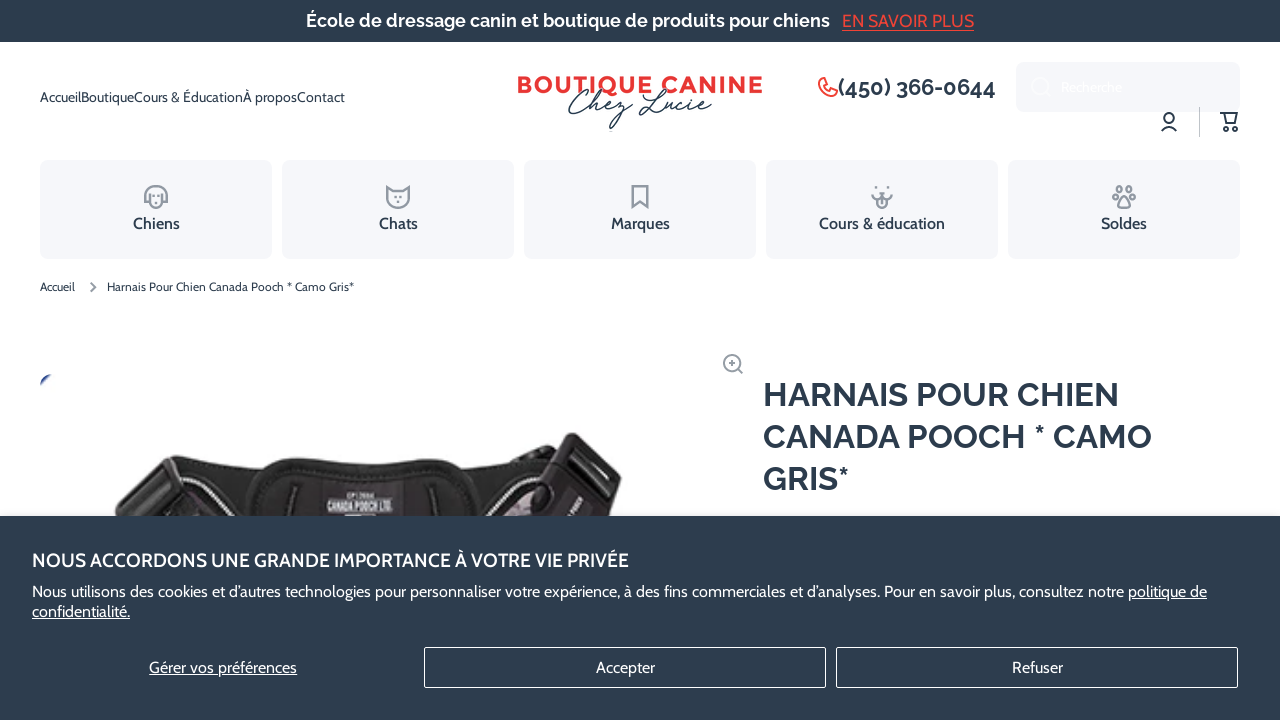

--- FILE ---
content_type: text/html; charset=utf-8
request_url: https://boutiquecanine.ca/products/harnais-pour-chien-canada-pooch-camo-gris
body_size: 33306
content:
<!doctype html>
<html class="no-js" lang="fr" data-role="main">
  <head>
    <meta charset="utf-8">
    <meta http-equiv="X-UA-Compatible" content="IE=edge">
    <meta name="viewport" content="width=device-width,initial-scale=1">
    <meta name="theme-color" content="">
    <link rel="canonical" href="https://boutiquecanine.ca/products/harnais-pour-chien-canada-pooch-camo-gris">
    <link rel="preconnect" href="https://cdn.shopify.com" crossorigin><link rel="icon" type="image/png" href="//boutiquecanine.ca/cdn/shop/files/fav-100x100_32x32.png?v=1666958074"><link rel="preconnect" href="https://fonts.shopifycdn.com" crossorigin><title>
      Harnais Pour Chien Canada Pooch * Camo Gris*
 &ndash; Boutique canine Chez Lucie</title>

    
      <meta name="description" content="Le nouveau harnais pour chien sans traction a été conçu pour les tireurs lourds de toutes tailles de chiens. Ce harnais pour chien haut de gamme est recommandé par les dresseurs de chiens pour plus de contrôle et de confort lors des promenades.Avantages clés:Anneau en D avant personnalisé sans traction pour la fixation">
    

    

<meta property="og:site_name" content="Boutique canine Chez Lucie">
<meta property="og:url" content="https://boutiquecanine.ca/products/harnais-pour-chien-canada-pooch-camo-gris">
<meta property="og:title" content="Harnais Pour Chien Canada Pooch * Camo Gris*">
<meta property="og:type" content="product">
<meta property="og:description" content="Le nouveau harnais pour chien sans traction a été conçu pour les tireurs lourds de toutes tailles de chiens. Ce harnais pour chien haut de gamme est recommandé par les dresseurs de chiens pour plus de contrôle et de confort lors des promenades.Avantages clés:Anneau en D avant personnalisé sans traction pour la fixation"><meta property="og:image" content="http://boutiquecanine.ca/cdn/shop/files/boutique-canine-chez-lucie-harnaiscamogris.png?v=1709580778">
  <meta property="og:image:secure_url" content="https://boutiquecanine.ca/cdn/shop/files/boutique-canine-chez-lucie-harnaiscamogris.png?v=1709580778">
  <meta property="og:image:width" content="372">
  <meta property="og:image:height" content="332"><meta property="og:price:amount" content="79.99">
  <meta property="og:price:currency" content="CAD"><meta name="twitter:card" content="summary_large_image">
<meta name="twitter:title" content="Harnais Pour Chien Canada Pooch * Camo Gris*">
<meta name="twitter:description" content="Le nouveau harnais pour chien sans traction a été conçu pour les tireurs lourds de toutes tailles de chiens. Ce harnais pour chien haut de gamme est recommandé par les dresseurs de chiens pour plus de contrôle et de confort lors des promenades.Avantages clés:Anneau en D avant personnalisé sans traction pour la fixation">

    <script src="//boutiquecanine.ca/cdn/shop/t/6/assets/constants.js?v=58251544750838685771754595226" defer="defer"></script>
    <script src="//boutiquecanine.ca/cdn/shop/t/6/assets/pubsub.js?v=158357773527763999511754595227" defer="defer"></script>
    <script src="//boutiquecanine.ca/cdn/shop/t/6/assets/global.js?v=107020124636769360911754595227" defer="defer"></script>
    
    <script>window.performance && window.performance.mark && window.performance.mark('shopify.content_for_header.start');</script><meta id="shopify-digital-wallet" name="shopify-digital-wallet" content="/65812496620/digital_wallets/dialog">
<meta name="shopify-checkout-api-token" content="84a3a84b3efd91f1d40c500241c13891">
<link rel="alternate" type="application/json+oembed" href="https://boutiquecanine.ca/products/harnais-pour-chien-canada-pooch-camo-gris.oembed">
<script async="async" src="/checkouts/internal/preloads.js?locale=fr-CA"></script>
<link rel="preconnect" href="https://shop.app" crossorigin="anonymous">
<script async="async" src="https://shop.app/checkouts/internal/preloads.js?locale=fr-CA&shop_id=65812496620" crossorigin="anonymous"></script>
<script id="apple-pay-shop-capabilities" type="application/json">{"shopId":65812496620,"countryCode":"CA","currencyCode":"CAD","merchantCapabilities":["supports3DS"],"merchantId":"gid:\/\/shopify\/Shop\/65812496620","merchantName":"Boutique canine Chez Lucie","requiredBillingContactFields":["postalAddress","email"],"requiredShippingContactFields":["postalAddress","email"],"shippingType":"shipping","supportedNetworks":["visa","masterCard","interac"],"total":{"type":"pending","label":"Boutique canine Chez Lucie","amount":"1.00"},"shopifyPaymentsEnabled":true,"supportsSubscriptions":true}</script>
<script id="shopify-features" type="application/json">{"accessToken":"84a3a84b3efd91f1d40c500241c13891","betas":["rich-media-storefront-analytics"],"domain":"boutiquecanine.ca","predictiveSearch":true,"shopId":65812496620,"locale":"fr"}</script>
<script>var Shopify = Shopify || {};
Shopify.shop = "boutique-canine-chez-lucie.myshopify.com";
Shopify.locale = "fr";
Shopify.currency = {"active":"CAD","rate":"1.0"};
Shopify.country = "CA";
Shopify.theme = {"name":"Minion 7 août 2025 - Isa","id":154340851948,"schema_name":"Minion","schema_version":"4.0.1","theme_store_id":1571,"role":"main"};
Shopify.theme.handle = "null";
Shopify.theme.style = {"id":null,"handle":null};
Shopify.cdnHost = "boutiquecanine.ca/cdn";
Shopify.routes = Shopify.routes || {};
Shopify.routes.root = "/";</script>
<script type="module">!function(o){(o.Shopify=o.Shopify||{}).modules=!0}(window);</script>
<script>!function(o){function n(){var o=[];function n(){o.push(Array.prototype.slice.apply(arguments))}return n.q=o,n}var t=o.Shopify=o.Shopify||{};t.loadFeatures=n(),t.autoloadFeatures=n()}(window);</script>
<script>
  window.ShopifyPay = window.ShopifyPay || {};
  window.ShopifyPay.apiHost = "shop.app\/pay";
  window.ShopifyPay.redirectState = null;
</script>
<script id="shop-js-analytics" type="application/json">{"pageType":"product"}</script>
<script defer="defer" async type="module" src="//boutiquecanine.ca/cdn/shopifycloud/shop-js/modules/v2/client.init-shop-cart-sync_BcDpqI9l.fr.esm.js"></script>
<script defer="defer" async type="module" src="//boutiquecanine.ca/cdn/shopifycloud/shop-js/modules/v2/chunk.common_a1Rf5Dlz.esm.js"></script>
<script defer="defer" async type="module" src="//boutiquecanine.ca/cdn/shopifycloud/shop-js/modules/v2/chunk.modal_Djra7sW9.esm.js"></script>
<script type="module">
  await import("//boutiquecanine.ca/cdn/shopifycloud/shop-js/modules/v2/client.init-shop-cart-sync_BcDpqI9l.fr.esm.js");
await import("//boutiquecanine.ca/cdn/shopifycloud/shop-js/modules/v2/chunk.common_a1Rf5Dlz.esm.js");
await import("//boutiquecanine.ca/cdn/shopifycloud/shop-js/modules/v2/chunk.modal_Djra7sW9.esm.js");

  window.Shopify.SignInWithShop?.initShopCartSync?.({"fedCMEnabled":true,"windoidEnabled":true});

</script>
<script defer="defer" async type="module" src="//boutiquecanine.ca/cdn/shopifycloud/shop-js/modules/v2/client.payment-terms_BQYK7nq4.fr.esm.js"></script>
<script defer="defer" async type="module" src="//boutiquecanine.ca/cdn/shopifycloud/shop-js/modules/v2/chunk.common_a1Rf5Dlz.esm.js"></script>
<script defer="defer" async type="module" src="//boutiquecanine.ca/cdn/shopifycloud/shop-js/modules/v2/chunk.modal_Djra7sW9.esm.js"></script>
<script type="module">
  await import("//boutiquecanine.ca/cdn/shopifycloud/shop-js/modules/v2/client.payment-terms_BQYK7nq4.fr.esm.js");
await import("//boutiquecanine.ca/cdn/shopifycloud/shop-js/modules/v2/chunk.common_a1Rf5Dlz.esm.js");
await import("//boutiquecanine.ca/cdn/shopifycloud/shop-js/modules/v2/chunk.modal_Djra7sW9.esm.js");

  
</script>
<script>
  window.Shopify = window.Shopify || {};
  if (!window.Shopify.featureAssets) window.Shopify.featureAssets = {};
  window.Shopify.featureAssets['shop-js'] = {"shop-cart-sync":["modules/v2/client.shop-cart-sync_BLrx53Hf.fr.esm.js","modules/v2/chunk.common_a1Rf5Dlz.esm.js","modules/v2/chunk.modal_Djra7sW9.esm.js"],"init-fed-cm":["modules/v2/client.init-fed-cm_C8SUwJ8U.fr.esm.js","modules/v2/chunk.common_a1Rf5Dlz.esm.js","modules/v2/chunk.modal_Djra7sW9.esm.js"],"shop-cash-offers":["modules/v2/client.shop-cash-offers_BBp_MjBM.fr.esm.js","modules/v2/chunk.common_a1Rf5Dlz.esm.js","modules/v2/chunk.modal_Djra7sW9.esm.js"],"shop-login-button":["modules/v2/client.shop-login-button_Dw6kG_iO.fr.esm.js","modules/v2/chunk.common_a1Rf5Dlz.esm.js","modules/v2/chunk.modal_Djra7sW9.esm.js"],"pay-button":["modules/v2/client.pay-button_BJDaAh68.fr.esm.js","modules/v2/chunk.common_a1Rf5Dlz.esm.js","modules/v2/chunk.modal_Djra7sW9.esm.js"],"shop-button":["modules/v2/client.shop-button_DBWL94V3.fr.esm.js","modules/v2/chunk.common_a1Rf5Dlz.esm.js","modules/v2/chunk.modal_Djra7sW9.esm.js"],"avatar":["modules/v2/client.avatar_BTnouDA3.fr.esm.js"],"init-windoid":["modules/v2/client.init-windoid_77FSIiws.fr.esm.js","modules/v2/chunk.common_a1Rf5Dlz.esm.js","modules/v2/chunk.modal_Djra7sW9.esm.js"],"init-shop-for-new-customer-accounts":["modules/v2/client.init-shop-for-new-customer-accounts_QoC3RJm9.fr.esm.js","modules/v2/client.shop-login-button_Dw6kG_iO.fr.esm.js","modules/v2/chunk.common_a1Rf5Dlz.esm.js","modules/v2/chunk.modal_Djra7sW9.esm.js"],"init-shop-email-lookup-coordinator":["modules/v2/client.init-shop-email-lookup-coordinator_D4ioGzPw.fr.esm.js","modules/v2/chunk.common_a1Rf5Dlz.esm.js","modules/v2/chunk.modal_Djra7sW9.esm.js"],"init-shop-cart-sync":["modules/v2/client.init-shop-cart-sync_BcDpqI9l.fr.esm.js","modules/v2/chunk.common_a1Rf5Dlz.esm.js","modules/v2/chunk.modal_Djra7sW9.esm.js"],"shop-toast-manager":["modules/v2/client.shop-toast-manager_B-eIbpHW.fr.esm.js","modules/v2/chunk.common_a1Rf5Dlz.esm.js","modules/v2/chunk.modal_Djra7sW9.esm.js"],"init-customer-accounts":["modules/v2/client.init-customer-accounts_BcBSUbIK.fr.esm.js","modules/v2/client.shop-login-button_Dw6kG_iO.fr.esm.js","modules/v2/chunk.common_a1Rf5Dlz.esm.js","modules/v2/chunk.modal_Djra7sW9.esm.js"],"init-customer-accounts-sign-up":["modules/v2/client.init-customer-accounts-sign-up_DvG__VHD.fr.esm.js","modules/v2/client.shop-login-button_Dw6kG_iO.fr.esm.js","modules/v2/chunk.common_a1Rf5Dlz.esm.js","modules/v2/chunk.modal_Djra7sW9.esm.js"],"shop-follow-button":["modules/v2/client.shop-follow-button_Dnx6fDH9.fr.esm.js","modules/v2/chunk.common_a1Rf5Dlz.esm.js","modules/v2/chunk.modal_Djra7sW9.esm.js"],"checkout-modal":["modules/v2/client.checkout-modal_BDH3MUqJ.fr.esm.js","modules/v2/chunk.common_a1Rf5Dlz.esm.js","modules/v2/chunk.modal_Djra7sW9.esm.js"],"shop-login":["modules/v2/client.shop-login_CV9Paj8R.fr.esm.js","modules/v2/chunk.common_a1Rf5Dlz.esm.js","modules/v2/chunk.modal_Djra7sW9.esm.js"],"lead-capture":["modules/v2/client.lead-capture_DGQOTB4e.fr.esm.js","modules/v2/chunk.common_a1Rf5Dlz.esm.js","modules/v2/chunk.modal_Djra7sW9.esm.js"],"payment-terms":["modules/v2/client.payment-terms_BQYK7nq4.fr.esm.js","modules/v2/chunk.common_a1Rf5Dlz.esm.js","modules/v2/chunk.modal_Djra7sW9.esm.js"]};
</script>
<script id="__st">var __st={"a":65812496620,"offset":-18000,"reqid":"0b0e46c9-b372-4ba6-9533-9ce48bbd34fb-1769238096","pageurl":"boutiquecanine.ca\/products\/harnais-pour-chien-canada-pooch-camo-gris","u":"59faaafa2610","p":"product","rtyp":"product","rid":8225393377516};</script>
<script>window.ShopifyPaypalV4VisibilityTracking = true;</script>
<script id="captcha-bootstrap">!function(){'use strict';const t='contact',e='account',n='new_comment',o=[[t,t],['blogs',n],['comments',n],[t,'customer']],c=[[e,'customer_login'],[e,'guest_login'],[e,'recover_customer_password'],[e,'create_customer']],r=t=>t.map((([t,e])=>`form[action*='/${t}']:not([data-nocaptcha='true']) input[name='form_type'][value='${e}']`)).join(','),a=t=>()=>t?[...document.querySelectorAll(t)].map((t=>t.form)):[];function s(){const t=[...o],e=r(t);return a(e)}const i='password',u='form_key',d=['recaptcha-v3-token','g-recaptcha-response','h-captcha-response',i],f=()=>{try{return window.sessionStorage}catch{return}},m='__shopify_v',_=t=>t.elements[u];function p(t,e,n=!1){try{const o=window.sessionStorage,c=JSON.parse(o.getItem(e)),{data:r}=function(t){const{data:e,action:n}=t;return t[m]||n?{data:e,action:n}:{data:t,action:n}}(c);for(const[e,n]of Object.entries(r))t.elements[e]&&(t.elements[e].value=n);n&&o.removeItem(e)}catch(o){console.error('form repopulation failed',{error:o})}}const l='form_type',E='cptcha';function T(t){t.dataset[E]=!0}const w=window,h=w.document,L='Shopify',v='ce_forms',y='captcha';let A=!1;((t,e)=>{const n=(g='f06e6c50-85a8-45c8-87d0-21a2b65856fe',I='https://cdn.shopify.com/shopifycloud/storefront-forms-hcaptcha/ce_storefront_forms_captcha_hcaptcha.v1.5.2.iife.js',D={infoText:'Protégé par hCaptcha',privacyText:'Confidentialité',termsText:'Conditions'},(t,e,n)=>{const o=w[L][v],c=o.bindForm;if(c)return c(t,g,e,D).then(n);var r;o.q.push([[t,g,e,D],n]),r=I,A||(h.body.append(Object.assign(h.createElement('script'),{id:'captcha-provider',async:!0,src:r})),A=!0)});var g,I,D;w[L]=w[L]||{},w[L][v]=w[L][v]||{},w[L][v].q=[],w[L][y]=w[L][y]||{},w[L][y].protect=function(t,e){n(t,void 0,e),T(t)},Object.freeze(w[L][y]),function(t,e,n,w,h,L){const[v,y,A,g]=function(t,e,n){const i=e?o:[],u=t?c:[],d=[...i,...u],f=r(d),m=r(i),_=r(d.filter((([t,e])=>n.includes(e))));return[a(f),a(m),a(_),s()]}(w,h,L),I=t=>{const e=t.target;return e instanceof HTMLFormElement?e:e&&e.form},D=t=>v().includes(t);t.addEventListener('submit',(t=>{const e=I(t);if(!e)return;const n=D(e)&&!e.dataset.hcaptchaBound&&!e.dataset.recaptchaBound,o=_(e),c=g().includes(e)&&(!o||!o.value);(n||c)&&t.preventDefault(),c&&!n&&(function(t){try{if(!f())return;!function(t){const e=f();if(!e)return;const n=_(t);if(!n)return;const o=n.value;o&&e.removeItem(o)}(t);const e=Array.from(Array(32),(()=>Math.random().toString(36)[2])).join('');!function(t,e){_(t)||t.append(Object.assign(document.createElement('input'),{type:'hidden',name:u})),t.elements[u].value=e}(t,e),function(t,e){const n=f();if(!n)return;const o=[...t.querySelectorAll(`input[type='${i}']`)].map((({name:t})=>t)),c=[...d,...o],r={};for(const[a,s]of new FormData(t).entries())c.includes(a)||(r[a]=s);n.setItem(e,JSON.stringify({[m]:1,action:t.action,data:r}))}(t,e)}catch(e){console.error('failed to persist form',e)}}(e),e.submit())}));const S=(t,e)=>{t&&!t.dataset[E]&&(n(t,e.some((e=>e===t))),T(t))};for(const o of['focusin','change'])t.addEventListener(o,(t=>{const e=I(t);D(e)&&S(e,y())}));const B=e.get('form_key'),M=e.get(l),P=B&&M;t.addEventListener('DOMContentLoaded',(()=>{const t=y();if(P)for(const e of t)e.elements[l].value===M&&p(e,B);[...new Set([...A(),...v().filter((t=>'true'===t.dataset.shopifyCaptcha))])].forEach((e=>S(e,t)))}))}(h,new URLSearchParams(w.location.search),n,t,e,['guest_login'])})(!0,!0)}();</script>
<script integrity="sha256-4kQ18oKyAcykRKYeNunJcIwy7WH5gtpwJnB7kiuLZ1E=" data-source-attribution="shopify.loadfeatures" defer="defer" src="//boutiquecanine.ca/cdn/shopifycloud/storefront/assets/storefront/load_feature-a0a9edcb.js" crossorigin="anonymous"></script>
<script crossorigin="anonymous" defer="defer" src="//boutiquecanine.ca/cdn/shopifycloud/storefront/assets/shopify_pay/storefront-65b4c6d7.js?v=20250812"></script>
<script data-source-attribution="shopify.dynamic_checkout.dynamic.init">var Shopify=Shopify||{};Shopify.PaymentButton=Shopify.PaymentButton||{isStorefrontPortableWallets:!0,init:function(){window.Shopify.PaymentButton.init=function(){};var t=document.createElement("script");t.src="https://boutiquecanine.ca/cdn/shopifycloud/portable-wallets/latest/portable-wallets.fr.js",t.type="module",document.head.appendChild(t)}};
</script>
<script data-source-attribution="shopify.dynamic_checkout.buyer_consent">
  function portableWalletsHideBuyerConsent(e){var t=document.getElementById("shopify-buyer-consent"),n=document.getElementById("shopify-subscription-policy-button");t&&n&&(t.classList.add("hidden"),t.setAttribute("aria-hidden","true"),n.removeEventListener("click",e))}function portableWalletsShowBuyerConsent(e){var t=document.getElementById("shopify-buyer-consent"),n=document.getElementById("shopify-subscription-policy-button");t&&n&&(t.classList.remove("hidden"),t.removeAttribute("aria-hidden"),n.addEventListener("click",e))}window.Shopify?.PaymentButton&&(window.Shopify.PaymentButton.hideBuyerConsent=portableWalletsHideBuyerConsent,window.Shopify.PaymentButton.showBuyerConsent=portableWalletsShowBuyerConsent);
</script>
<script data-source-attribution="shopify.dynamic_checkout.cart.bootstrap">document.addEventListener("DOMContentLoaded",(function(){function t(){return document.querySelector("shopify-accelerated-checkout-cart, shopify-accelerated-checkout")}if(t())Shopify.PaymentButton.init();else{new MutationObserver((function(e,n){t()&&(Shopify.PaymentButton.init(),n.disconnect())})).observe(document.body,{childList:!0,subtree:!0})}}));
</script>
<script id='scb4127' type='text/javascript' async='' src='https://boutiquecanine.ca/cdn/shopifycloud/privacy-banner/storefront-banner.js'></script><link id="shopify-accelerated-checkout-styles" rel="stylesheet" media="screen" href="https://boutiquecanine.ca/cdn/shopifycloud/portable-wallets/latest/accelerated-checkout-backwards-compat.css" crossorigin="anonymous">
<style id="shopify-accelerated-checkout-cart">
        #shopify-buyer-consent {
  margin-top: 1em;
  display: inline-block;
  width: 100%;
}

#shopify-buyer-consent.hidden {
  display: none;
}

#shopify-subscription-policy-button {
  background: none;
  border: none;
  padding: 0;
  text-decoration: underline;
  font-size: inherit;
  cursor: pointer;
}

#shopify-subscription-policy-button::before {
  box-shadow: none;
}

      </style>
<script id="sections-script" data-sections="main-product,footer" defer="defer" src="//boutiquecanine.ca/cdn/shop/t/6/compiled_assets/scripts.js?v=2340"></script>
<script>window.performance && window.performance.mark && window.performance.mark('shopify.content_for_header.end');</script>

    
    <style data-shopify>    
      @font-face {
  font-family: Cabin;
  font-weight: 400;
  font-style: normal;
  font-display: swap;
  src: url("//boutiquecanine.ca/cdn/fonts/cabin/cabin_n4.cefc6494a78f87584a6f312fea532919154f66fe.woff2") format("woff2"),
       url("//boutiquecanine.ca/cdn/fonts/cabin/cabin_n4.8c16611b00f59d27f4b27ce4328dfe514ce77517.woff") format("woff");
}

@font-face {
  font-family: Cabin;
  font-weight: 600;
  font-style: normal;
  font-display: swap;
  src: url("//boutiquecanine.ca/cdn/fonts/cabin/cabin_n6.c6b1e64927bbec1c65aab7077888fb033480c4f7.woff2") format("woff2"),
       url("//boutiquecanine.ca/cdn/fonts/cabin/cabin_n6.6c2e65d54c893ad9f1390da3b810b8e6cf976a4f.woff") format("woff");
}

@font-face {
  font-family: Cabin;
  font-weight: 400;
  font-style: italic;
  font-display: swap;
  src: url("//boutiquecanine.ca/cdn/fonts/cabin/cabin_i4.d89c1b32b09ecbc46c12781fcf7b2085f17c0be9.woff2") format("woff2"),
       url("//boutiquecanine.ca/cdn/fonts/cabin/cabin_i4.0a521b11d0b69adfc41e22a263eec7c02aecfe99.woff") format("woff");
}

      @font-face {
  font-family: Cabin;
  font-weight: 600;
  font-style: italic;
  font-display: swap;
  src: url("//boutiquecanine.ca/cdn/fonts/cabin/cabin_i6.f09e39e860dd73a664673caf87e5a0b93b584340.woff2") format("woff2"),
       url("//boutiquecanine.ca/cdn/fonts/cabin/cabin_i6.5b37bf1fce036a7ee54dbf8fb86341d9c8883ee1.woff") format("woff");
}

      @font-face {
  font-family: Raleway;
  font-weight: 700;
  font-style: normal;
  font-display: swap;
  src: url("//boutiquecanine.ca/cdn/fonts/raleway/raleway_n7.740cf9e1e4566800071db82eeca3cca45f43ba63.woff2") format("woff2"),
       url("//boutiquecanine.ca/cdn/fonts/raleway/raleway_n7.84943791ecde186400af8db54cf3b5b5e5049a8f.woff") format("woff");
}

    
      :root {
    	--duration-short: .2s;
        --duration-medium: .3s;
    	--duration-large: .5s;
    	--animation-bezier: ease;
    	--zoom-animation-bezier: cubic-bezier(.15,.75,.5,1);
    
        --animation-type: cubic-bezier(0, 0, 0.3, 1);
        --animation-time: .5s;

        --product-thumbnail_move-up: 0.35s;
        --product-thumbnail_move-up_type: linear;
        --product-thumbnail-button_opacity_hover: 0.15s;
        --product-thumbnail-button_opacity_over: 0.3s;
        --product-thumbnail-button_opacity_type: linear;
        --product-thumbnail-button_move: 0.35s;
        --product-thumbnail-button_move_type: linear;

        --font-heading-family: Raleway, sans-serif;
        --font-heading-style: normal;
        --font-heading-weight: 700;
    
        --font-body-family: Cabin, sans-serif;
        --font-body-style: normal;
        --font-body-weight: 400;
    	--font-body-bold-weight: 600;
    	--font-button-weight: 400;
    
    	--font-heading-scale: 1.1;
        --font-body-scale: 1.0;
    
        --font-body-size: calc(16px * var(--font-body-scale));
        --font-body-line-height: 130%;
        --font-body2-size: calc(14px * var(--font-body-scale));
        --font-body2-line-height: 130%;
        --font-body3-size: calc(12px * var(--font-body-scale));
        --font-body3-line-height: 130%;
        --font-body4-size: calc(10px * var(--font-body-scale));
        --font-body4-line-height: 130%;

        --color-body-background: #ffffff;
        --color-secondary-background: #f6f7fa;
      	--color-section-background: var(--color-secondary-background);--color-simple-dropdown: #ffffff;
    	--color-vertical-menu-dropdown: #ffffff;

        --color-base:#2c3c4d;
    	--color-base-rgb: 44, 60, 77;
        --color-accent:#f04336;
        --color-subheading: var(--color-accent);
        --color-text-link:#1878b9;

        --color-price: #2c3c4d;
        --color-old-price: #f04336;
        --color-lines-borders: rgba(44, 60, 77, 0.3);
        --color-input-background: #f6f7fa;
        --color-input-text: #ffffff;
        --color-input-background-active: var(--color-body-background);
        --opacity-icons: 0.5;

    	--mobile-focus-color: rgba(44, 60, 77, 0.04);

    	--shadow: 0px 4px 20px rgba(22, 19, 69, 0.13);
        --card-price-size: calc(16px * var(--font-heading-scale));--auto-text-color-button-light:#ffffff;
    	--auto-text-color-button-dark:var(--color-base);
    	--auto-input-color-active-border-light: rgba(255,255,255,0.3);
    	--auto-input-color-active-border-dark:rgba(var(--color-base-rgb),0.3);--auto-text-color-input-light:#ffffff;
    	--auto-text-color-input-dark:#000000;--auto-text-color-accent: 
var(--color-base)
;--auto-text-color--with-base-color: #ffffff;--radius: 12px;
    	--radius-input: 8px;
    	--radius-button: 8px;
    	--radius-badge:3px;
    	--radius-checkbox:4px;
        --radius-menu: 8px;

        --color-badge-1:#f04336;--color-badge-1-text: var(--auto-text-color-button-dark);--color-badge-2:#ffce00;--color-badge-2-text: var(--auto-text-color-button-dark);--color-badge-3:#2c3c4d;--color-badge-3-text: var(--auto-text-color-button-light);--color-free-delivery-bar: #f04336;
      
    	--color-error: #f04336;
    
        --form_field-height: 50px;
        
        --page-width: 1400px;
        --page-padding: 40px;
        --page-padding-tablet: 30px;
        --page-padding-phone: 20px;

        --sections-top-spacing:100px;
    	--sections-top-spacing-mobile:80px;
		--sections-top-spacing--medium:80px;
    	--sections-top-spacing--medium-mobile:60px;
		--sections-top-spacing--small:40px;
    	--sections-top-spacing--small-mobile:40px;

        --padding1: 10px;
        --padding2: 20px;
        --padding3: 30px;
        --padding4: 40px;
    	--padding5: 60px;
        --padding-auto: 40px;
      }

      *,
      *::before,
      *::after {
      	box-sizing: border-box;
      }
      html {
        box-sizing: border-box;
        height: 100%;
     	-webkit-tap-highlight-color: transparent;
    	scroll-behavior: smooth;
      }
      body {
        display: grid;
        grid-template-rows: auto auto 1fr auto;
        grid-template-columns: 100%;
        min-height: 100%;
        margin: 0;
        font-size: var(--font-body-size);
        line-height: var(--font-body-line-height);
        color: var(--color-base);
    	background: var(--color-body-background);
        font-family: var(--font-body-family);
        font-style: var(--font-body-style);
        font-weight: var(--font-body-weight);
        -webkit-text-size-adjust: none;
    	text-size-adjust: none;
    	overflow-x: hidden;
      }.btn,
      .btn-color{
        --background: var(--color-accent);--color: var(--auto-text-color-button-dark);
    	--fill: var(--auto-text-color-button-dark);}.btn--secondary{
        --background: var(--color-base);--color: var(--auto-text-color-button-light);
    	--fill: var(--auto-text-color-button-light);}.btn.checkout-button-color,
      .btn.product-form__submit,
      .btn.btn--add-to-cart{
        --background: #f04336;--color: var(--auto-text-color-button-dark);
    	--fill: var(--auto-text-color-button-dark);}.btn.btn-quickview-color{
        --background: #FFFFFF;--color: var(--auto-text-color-button-dark);
    	--fill: var(--auto-text-color-button-dark);}

      
    
    .visually-hidden {
      position: absolute!important;
      overflow: hidden;
      margin: -1px;
      border: 0;
      clip: rect(0 0 0 0);
      word-wrap: normal!important;
    }
    .visually-hidden:not(:focus),
    .visually-hidden:not(:focus-visible){
      width: 1px;
      height: 1px;
      padding: 0;
    }
    .announcement-bar{
      opacity:0;
    }
    .popup-modal{
      display: none;
    }.js #MainContent{
      opacity:0;
      transition: opacity 1s var(--animation-bezier);
    }
    .js.dom-loaded #MainContent{
      opacity:1;
    }.product__information b,
    .variants-label,
    table thead th,
    h1,h2,h3,h4,h5,h6,.h1,.h2,.h3,.h4,.h5,.h6{
      text-transform: uppercase;
    }
    .cart-item__heading{
      text-transform: none;
    }.btn:not(.btn_border), .btn-small, .btn-medium{
      text-transform: uppercase;
    }</style>

    <link href="//boutiquecanine.ca/cdn/shop/t/6/assets/base.css?v=97926260068929440841754595227" rel="stylesheet" type="text/css" media="all" />
    
<link rel="preload" as="font" href="//boutiquecanine.ca/cdn/fonts/cabin/cabin_n4.cefc6494a78f87584a6f312fea532919154f66fe.woff2" type="font/woff2" crossorigin><link rel="preload" as="font" href="//boutiquecanine.ca/cdn/fonts/raleway/raleway_n7.740cf9e1e4566800071db82eeca3cca45f43ba63.woff2" type="font/woff2" crossorigin><link rel="stylesheet" href="//boutiquecanine.ca/cdn/shop/t/6/assets/component-predictive-search.css?v=56809426218578757611754595227" media="print" onload="this.media='all'"><script>
      document.documentElement.className = document.documentElement.className.replace('no-js', 'js');
      if (Shopify.designMode) {
        document.documentElement.classList.add('shopify-design-mode');
      }
      document.addEventListener("DOMContentLoaded", function(event) {
        document.documentElement.classList.add('dom-loaded');
        setTimeout(function(){document.querySelector('footer').classList.add('footer-loaded')}, 700);
      });
    </script>
  

<!-- BEGIN app block: shopify://apps/pagefly-page-builder/blocks/app-embed/83e179f7-59a0-4589-8c66-c0dddf959200 -->

<!-- BEGIN app snippet: pagefly-cro-ab-testing-main -->







<script>
  ;(function () {
    const url = new URL(window.location)
    const viewParam = url.searchParams.get('view')
    if (viewParam && viewParam.includes('variant-pf-')) {
      url.searchParams.set('pf_v', viewParam)
      url.searchParams.delete('view')
      window.history.replaceState({}, '', url)
    }
  })()
</script>



<script type='module'>
  
  window.PAGEFLY_CRO = window.PAGEFLY_CRO || {}

  window.PAGEFLY_CRO['data_debug'] = {
    original_template_suffix: "all_products",
    allow_ab_test: false,
    ab_test_start_time: 0,
    ab_test_end_time: 0,
    today_date_time: 1769238096000,
  }
  window.PAGEFLY_CRO['GA4'] = { enabled: false}
</script>

<!-- END app snippet -->








  <script src='https://cdn.shopify.com/extensions/019bb4f9-aed6-78a3-be91-e9d44663e6bf/pagefly-page-builder-215/assets/pagefly-helper.js' defer='defer'></script>

  <script src='https://cdn.shopify.com/extensions/019bb4f9-aed6-78a3-be91-e9d44663e6bf/pagefly-page-builder-215/assets/pagefly-general-helper.js' defer='defer'></script>

  <script src='https://cdn.shopify.com/extensions/019bb4f9-aed6-78a3-be91-e9d44663e6bf/pagefly-page-builder-215/assets/pagefly-snap-slider.js' defer='defer'></script>

  <script src='https://cdn.shopify.com/extensions/019bb4f9-aed6-78a3-be91-e9d44663e6bf/pagefly-page-builder-215/assets/pagefly-slideshow-v3.js' defer='defer'></script>

  <script src='https://cdn.shopify.com/extensions/019bb4f9-aed6-78a3-be91-e9d44663e6bf/pagefly-page-builder-215/assets/pagefly-slideshow-v4.js' defer='defer'></script>

  <script src='https://cdn.shopify.com/extensions/019bb4f9-aed6-78a3-be91-e9d44663e6bf/pagefly-page-builder-215/assets/pagefly-glider.js' defer='defer'></script>

  <script src='https://cdn.shopify.com/extensions/019bb4f9-aed6-78a3-be91-e9d44663e6bf/pagefly-page-builder-215/assets/pagefly-slideshow-v1-v2.js' defer='defer'></script>

  <script src='https://cdn.shopify.com/extensions/019bb4f9-aed6-78a3-be91-e9d44663e6bf/pagefly-page-builder-215/assets/pagefly-product-media.js' defer='defer'></script>

  <script src='https://cdn.shopify.com/extensions/019bb4f9-aed6-78a3-be91-e9d44663e6bf/pagefly-page-builder-215/assets/pagefly-product.js' defer='defer'></script>


<script id='pagefly-helper-data' type='application/json'>
  {
    "page_optimization": {
      "assets_prefetching": false
    },
    "elements_asset_mapper": {
      "Accordion": "https://cdn.shopify.com/extensions/019bb4f9-aed6-78a3-be91-e9d44663e6bf/pagefly-page-builder-215/assets/pagefly-accordion.js",
      "Accordion3": "https://cdn.shopify.com/extensions/019bb4f9-aed6-78a3-be91-e9d44663e6bf/pagefly-page-builder-215/assets/pagefly-accordion3.js",
      "CountDown": "https://cdn.shopify.com/extensions/019bb4f9-aed6-78a3-be91-e9d44663e6bf/pagefly-page-builder-215/assets/pagefly-countdown.js",
      "GMap1": "https://cdn.shopify.com/extensions/019bb4f9-aed6-78a3-be91-e9d44663e6bf/pagefly-page-builder-215/assets/pagefly-gmap.js",
      "GMap2": "https://cdn.shopify.com/extensions/019bb4f9-aed6-78a3-be91-e9d44663e6bf/pagefly-page-builder-215/assets/pagefly-gmap.js",
      "GMapBasicV2": "https://cdn.shopify.com/extensions/019bb4f9-aed6-78a3-be91-e9d44663e6bf/pagefly-page-builder-215/assets/pagefly-gmap.js",
      "GMapAdvancedV2": "https://cdn.shopify.com/extensions/019bb4f9-aed6-78a3-be91-e9d44663e6bf/pagefly-page-builder-215/assets/pagefly-gmap.js",
      "HTML.Video": "https://cdn.shopify.com/extensions/019bb4f9-aed6-78a3-be91-e9d44663e6bf/pagefly-page-builder-215/assets/pagefly-htmlvideo.js",
      "HTML.Video2": "https://cdn.shopify.com/extensions/019bb4f9-aed6-78a3-be91-e9d44663e6bf/pagefly-page-builder-215/assets/pagefly-htmlvideo2.js",
      "HTML.Video3": "https://cdn.shopify.com/extensions/019bb4f9-aed6-78a3-be91-e9d44663e6bf/pagefly-page-builder-215/assets/pagefly-htmlvideo2.js",
      "BackgroundVideo": "https://cdn.shopify.com/extensions/019bb4f9-aed6-78a3-be91-e9d44663e6bf/pagefly-page-builder-215/assets/pagefly-htmlvideo2.js",
      "Instagram": "https://cdn.shopify.com/extensions/019bb4f9-aed6-78a3-be91-e9d44663e6bf/pagefly-page-builder-215/assets/pagefly-instagram.js",
      "Instagram2": "https://cdn.shopify.com/extensions/019bb4f9-aed6-78a3-be91-e9d44663e6bf/pagefly-page-builder-215/assets/pagefly-instagram.js",
      "Insta3": "https://cdn.shopify.com/extensions/019bb4f9-aed6-78a3-be91-e9d44663e6bf/pagefly-page-builder-215/assets/pagefly-instagram3.js",
      "Tabs": "https://cdn.shopify.com/extensions/019bb4f9-aed6-78a3-be91-e9d44663e6bf/pagefly-page-builder-215/assets/pagefly-tab.js",
      "Tabs3": "https://cdn.shopify.com/extensions/019bb4f9-aed6-78a3-be91-e9d44663e6bf/pagefly-page-builder-215/assets/pagefly-tab3.js",
      "ProductBox": "https://cdn.shopify.com/extensions/019bb4f9-aed6-78a3-be91-e9d44663e6bf/pagefly-page-builder-215/assets/pagefly-cart.js",
      "FBPageBox2": "https://cdn.shopify.com/extensions/019bb4f9-aed6-78a3-be91-e9d44663e6bf/pagefly-page-builder-215/assets/pagefly-facebook.js",
      "FBLikeButton2": "https://cdn.shopify.com/extensions/019bb4f9-aed6-78a3-be91-e9d44663e6bf/pagefly-page-builder-215/assets/pagefly-facebook.js",
      "TwitterFeed2": "https://cdn.shopify.com/extensions/019bb4f9-aed6-78a3-be91-e9d44663e6bf/pagefly-page-builder-215/assets/pagefly-twitter.js",
      "Paragraph4": "https://cdn.shopify.com/extensions/019bb4f9-aed6-78a3-be91-e9d44663e6bf/pagefly-page-builder-215/assets/pagefly-paragraph4.js",

      "AliReviews": "https://cdn.shopify.com/extensions/019bb4f9-aed6-78a3-be91-e9d44663e6bf/pagefly-page-builder-215/assets/pagefly-3rd-elements.js",
      "BackInStock": "https://cdn.shopify.com/extensions/019bb4f9-aed6-78a3-be91-e9d44663e6bf/pagefly-page-builder-215/assets/pagefly-3rd-elements.js",
      "GloboBackInStock": "https://cdn.shopify.com/extensions/019bb4f9-aed6-78a3-be91-e9d44663e6bf/pagefly-page-builder-215/assets/pagefly-3rd-elements.js",
      "GrowaveWishlist": "https://cdn.shopify.com/extensions/019bb4f9-aed6-78a3-be91-e9d44663e6bf/pagefly-page-builder-215/assets/pagefly-3rd-elements.js",
      "InfiniteOptionsShopPad": "https://cdn.shopify.com/extensions/019bb4f9-aed6-78a3-be91-e9d44663e6bf/pagefly-page-builder-215/assets/pagefly-3rd-elements.js",
      "InkybayProductPersonalizer": "https://cdn.shopify.com/extensions/019bb4f9-aed6-78a3-be91-e9d44663e6bf/pagefly-page-builder-215/assets/pagefly-3rd-elements.js",
      "LimeSpot": "https://cdn.shopify.com/extensions/019bb4f9-aed6-78a3-be91-e9d44663e6bf/pagefly-page-builder-215/assets/pagefly-3rd-elements.js",
      "Loox": "https://cdn.shopify.com/extensions/019bb4f9-aed6-78a3-be91-e9d44663e6bf/pagefly-page-builder-215/assets/pagefly-3rd-elements.js",
      "Opinew": "https://cdn.shopify.com/extensions/019bb4f9-aed6-78a3-be91-e9d44663e6bf/pagefly-page-builder-215/assets/pagefly-3rd-elements.js",
      "Powr": "https://cdn.shopify.com/extensions/019bb4f9-aed6-78a3-be91-e9d44663e6bf/pagefly-page-builder-215/assets/pagefly-3rd-elements.js",
      "ProductReviews": "https://cdn.shopify.com/extensions/019bb4f9-aed6-78a3-be91-e9d44663e6bf/pagefly-page-builder-215/assets/pagefly-3rd-elements.js",
      "PushOwl": "https://cdn.shopify.com/extensions/019bb4f9-aed6-78a3-be91-e9d44663e6bf/pagefly-page-builder-215/assets/pagefly-3rd-elements.js",
      "ReCharge": "https://cdn.shopify.com/extensions/019bb4f9-aed6-78a3-be91-e9d44663e6bf/pagefly-page-builder-215/assets/pagefly-3rd-elements.js",
      "Rivyo": "https://cdn.shopify.com/extensions/019bb4f9-aed6-78a3-be91-e9d44663e6bf/pagefly-page-builder-215/assets/pagefly-3rd-elements.js",
      "TrackingMore": "https://cdn.shopify.com/extensions/019bb4f9-aed6-78a3-be91-e9d44663e6bf/pagefly-page-builder-215/assets/pagefly-3rd-elements.js",
      "Vitals": "https://cdn.shopify.com/extensions/019bb4f9-aed6-78a3-be91-e9d44663e6bf/pagefly-page-builder-215/assets/pagefly-3rd-elements.js",
      "Wiser": "https://cdn.shopify.com/extensions/019bb4f9-aed6-78a3-be91-e9d44663e6bf/pagefly-page-builder-215/assets/pagefly-3rd-elements.js"
    },
    "custom_elements_mapper": {
      "pf-click-action-element": "https://cdn.shopify.com/extensions/019bb4f9-aed6-78a3-be91-e9d44663e6bf/pagefly-page-builder-215/assets/pagefly-click-action-element.js",
      "pf-dialog-element": "https://cdn.shopify.com/extensions/019bb4f9-aed6-78a3-be91-e9d44663e6bf/pagefly-page-builder-215/assets/pagefly-dialog-element.js"
    }
  }
</script>


<!-- END app block --><link href="https://monorail-edge.shopifysvc.com" rel="dns-prefetch">
<script>(function(){if ("sendBeacon" in navigator && "performance" in window) {try {var session_token_from_headers = performance.getEntriesByType('navigation')[0].serverTiming.find(x => x.name == '_s').description;} catch {var session_token_from_headers = undefined;}var session_cookie_matches = document.cookie.match(/_shopify_s=([^;]*)/);var session_token_from_cookie = session_cookie_matches && session_cookie_matches.length === 2 ? session_cookie_matches[1] : "";var session_token = session_token_from_headers || session_token_from_cookie || "";function handle_abandonment_event(e) {var entries = performance.getEntries().filter(function(entry) {return /monorail-edge.shopifysvc.com/.test(entry.name);});if (!window.abandonment_tracked && entries.length === 0) {window.abandonment_tracked = true;var currentMs = Date.now();var navigation_start = performance.timing.navigationStart;var payload = {shop_id: 65812496620,url: window.location.href,navigation_start,duration: currentMs - navigation_start,session_token,page_type: "product"};window.navigator.sendBeacon("https://monorail-edge.shopifysvc.com/v1/produce", JSON.stringify({schema_id: "online_store_buyer_site_abandonment/1.1",payload: payload,metadata: {event_created_at_ms: currentMs,event_sent_at_ms: currentMs}}));}}window.addEventListener('pagehide', handle_abandonment_event);}}());</script>
<script id="web-pixels-manager-setup">(function e(e,d,r,n,o){if(void 0===o&&(o={}),!Boolean(null===(a=null===(i=window.Shopify)||void 0===i?void 0:i.analytics)||void 0===a?void 0:a.replayQueue)){var i,a;window.Shopify=window.Shopify||{};var t=window.Shopify;t.analytics=t.analytics||{};var s=t.analytics;s.replayQueue=[],s.publish=function(e,d,r){return s.replayQueue.push([e,d,r]),!0};try{self.performance.mark("wpm:start")}catch(e){}var l=function(){var e={modern:/Edge?\/(1{2}[4-9]|1[2-9]\d|[2-9]\d{2}|\d{4,})\.\d+(\.\d+|)|Firefox\/(1{2}[4-9]|1[2-9]\d|[2-9]\d{2}|\d{4,})\.\d+(\.\d+|)|Chrom(ium|e)\/(9{2}|\d{3,})\.\d+(\.\d+|)|(Maci|X1{2}).+ Version\/(15\.\d+|(1[6-9]|[2-9]\d|\d{3,})\.\d+)([,.]\d+|)( \(\w+\)|)( Mobile\/\w+|) Safari\/|Chrome.+OPR\/(9{2}|\d{3,})\.\d+\.\d+|(CPU[ +]OS|iPhone[ +]OS|CPU[ +]iPhone|CPU IPhone OS|CPU iPad OS)[ +]+(15[._]\d+|(1[6-9]|[2-9]\d|\d{3,})[._]\d+)([._]\d+|)|Android:?[ /-](13[3-9]|1[4-9]\d|[2-9]\d{2}|\d{4,})(\.\d+|)(\.\d+|)|Android.+Firefox\/(13[5-9]|1[4-9]\d|[2-9]\d{2}|\d{4,})\.\d+(\.\d+|)|Android.+Chrom(ium|e)\/(13[3-9]|1[4-9]\d|[2-9]\d{2}|\d{4,})\.\d+(\.\d+|)|SamsungBrowser\/([2-9]\d|\d{3,})\.\d+/,legacy:/Edge?\/(1[6-9]|[2-9]\d|\d{3,})\.\d+(\.\d+|)|Firefox\/(5[4-9]|[6-9]\d|\d{3,})\.\d+(\.\d+|)|Chrom(ium|e)\/(5[1-9]|[6-9]\d|\d{3,})\.\d+(\.\d+|)([\d.]+$|.*Safari\/(?![\d.]+ Edge\/[\d.]+$))|(Maci|X1{2}).+ Version\/(10\.\d+|(1[1-9]|[2-9]\d|\d{3,})\.\d+)([,.]\d+|)( \(\w+\)|)( Mobile\/\w+|) Safari\/|Chrome.+OPR\/(3[89]|[4-9]\d|\d{3,})\.\d+\.\d+|(CPU[ +]OS|iPhone[ +]OS|CPU[ +]iPhone|CPU IPhone OS|CPU iPad OS)[ +]+(10[._]\d+|(1[1-9]|[2-9]\d|\d{3,})[._]\d+)([._]\d+|)|Android:?[ /-](13[3-9]|1[4-9]\d|[2-9]\d{2}|\d{4,})(\.\d+|)(\.\d+|)|Mobile Safari.+OPR\/([89]\d|\d{3,})\.\d+\.\d+|Android.+Firefox\/(13[5-9]|1[4-9]\d|[2-9]\d{2}|\d{4,})\.\d+(\.\d+|)|Android.+Chrom(ium|e)\/(13[3-9]|1[4-9]\d|[2-9]\d{2}|\d{4,})\.\d+(\.\d+|)|Android.+(UC? ?Browser|UCWEB|U3)[ /]?(15\.([5-9]|\d{2,})|(1[6-9]|[2-9]\d|\d{3,})\.\d+)\.\d+|SamsungBrowser\/(5\.\d+|([6-9]|\d{2,})\.\d+)|Android.+MQ{2}Browser\/(14(\.(9|\d{2,})|)|(1[5-9]|[2-9]\d|\d{3,})(\.\d+|))(\.\d+|)|K[Aa][Ii]OS\/(3\.\d+|([4-9]|\d{2,})\.\d+)(\.\d+|)/},d=e.modern,r=e.legacy,n=navigator.userAgent;return n.match(d)?"modern":n.match(r)?"legacy":"unknown"}(),u="modern"===l?"modern":"legacy",c=(null!=n?n:{modern:"",legacy:""})[u],f=function(e){return[e.baseUrl,"/wpm","/b",e.hashVersion,"modern"===e.buildTarget?"m":"l",".js"].join("")}({baseUrl:d,hashVersion:r,buildTarget:u}),m=function(e){var d=e.version,r=e.bundleTarget,n=e.surface,o=e.pageUrl,i=e.monorailEndpoint;return{emit:function(e){var a=e.status,t=e.errorMsg,s=(new Date).getTime(),l=JSON.stringify({metadata:{event_sent_at_ms:s},events:[{schema_id:"web_pixels_manager_load/3.1",payload:{version:d,bundle_target:r,page_url:o,status:a,surface:n,error_msg:t},metadata:{event_created_at_ms:s}}]});if(!i)return console&&console.warn&&console.warn("[Web Pixels Manager] No Monorail endpoint provided, skipping logging."),!1;try{return self.navigator.sendBeacon.bind(self.navigator)(i,l)}catch(e){}var u=new XMLHttpRequest;try{return u.open("POST",i,!0),u.setRequestHeader("Content-Type","text/plain"),u.send(l),!0}catch(e){return console&&console.warn&&console.warn("[Web Pixels Manager] Got an unhandled error while logging to Monorail."),!1}}}}({version:r,bundleTarget:l,surface:e.surface,pageUrl:self.location.href,monorailEndpoint:e.monorailEndpoint});try{o.browserTarget=l,function(e){var d=e.src,r=e.async,n=void 0===r||r,o=e.onload,i=e.onerror,a=e.sri,t=e.scriptDataAttributes,s=void 0===t?{}:t,l=document.createElement("script"),u=document.querySelector("head"),c=document.querySelector("body");if(l.async=n,l.src=d,a&&(l.integrity=a,l.crossOrigin="anonymous"),s)for(var f in s)if(Object.prototype.hasOwnProperty.call(s,f))try{l.dataset[f]=s[f]}catch(e){}if(o&&l.addEventListener("load",o),i&&l.addEventListener("error",i),u)u.appendChild(l);else{if(!c)throw new Error("Did not find a head or body element to append the script");c.appendChild(l)}}({src:f,async:!0,onload:function(){if(!function(){var e,d;return Boolean(null===(d=null===(e=window.Shopify)||void 0===e?void 0:e.analytics)||void 0===d?void 0:d.initialized)}()){var d=window.webPixelsManager.init(e)||void 0;if(d){var r=window.Shopify.analytics;r.replayQueue.forEach((function(e){var r=e[0],n=e[1],o=e[2];d.publishCustomEvent(r,n,o)})),r.replayQueue=[],r.publish=d.publishCustomEvent,r.visitor=d.visitor,r.initialized=!0}}},onerror:function(){return m.emit({status:"failed",errorMsg:"".concat(f," has failed to load")})},sri:function(e){var d=/^sha384-[A-Za-z0-9+/=]+$/;return"string"==typeof e&&d.test(e)}(c)?c:"",scriptDataAttributes:o}),m.emit({status:"loading"})}catch(e){m.emit({status:"failed",errorMsg:(null==e?void 0:e.message)||"Unknown error"})}}})({shopId: 65812496620,storefrontBaseUrl: "https://boutiquecanine.ca",extensionsBaseUrl: "https://extensions.shopifycdn.com/cdn/shopifycloud/web-pixels-manager",monorailEndpoint: "https://monorail-edge.shopifysvc.com/unstable/produce_batch",surface: "storefront-renderer",enabledBetaFlags: ["2dca8a86"],webPixelsConfigList: [{"id":"shopify-app-pixel","configuration":"{}","eventPayloadVersion":"v1","runtimeContext":"STRICT","scriptVersion":"0450","apiClientId":"shopify-pixel","type":"APP","privacyPurposes":["ANALYTICS","MARKETING"]},{"id":"shopify-custom-pixel","eventPayloadVersion":"v1","runtimeContext":"LAX","scriptVersion":"0450","apiClientId":"shopify-pixel","type":"CUSTOM","privacyPurposes":["ANALYTICS","MARKETING"]}],isMerchantRequest: false,initData: {"shop":{"name":"Boutique canine Chez Lucie","paymentSettings":{"currencyCode":"CAD"},"myshopifyDomain":"boutique-canine-chez-lucie.myshopify.com","countryCode":"CA","storefrontUrl":"https:\/\/boutiquecanine.ca"},"customer":null,"cart":null,"checkout":null,"productVariants":[{"price":{"amount":79.99,"currencyCode":"CAD"},"product":{"title":"Harnais Pour Chien  Canada Pooch * Camo Gris*","vendor":"Boutique canine Chez Lucie","id":"8225393377516","untranslatedTitle":"Harnais Pour Chien  Canada Pooch * Camo Gris*","url":"\/products\/harnais-pour-chien-canada-pooch-camo-gris","type":""},"id":"44520645001452","image":{"src":"\/\/boutiquecanine.ca\/cdn\/shop\/files\/boutique-canine-chez-lucie-harnaiscamogris.png?v=1709580778"},"sku":"6-28284-12084-1","title":"Grand","untranslatedTitle":"Grand"},{"price":{"amount":84.99,"currencyCode":"CAD"},"product":{"title":"Harnais Pour Chien  Canada Pooch * Camo Gris*","vendor":"Boutique canine Chez Lucie","id":"8225393377516","untranslatedTitle":"Harnais Pour Chien  Canada Pooch * Camo Gris*","url":"\/products\/harnais-pour-chien-canada-pooch-camo-gris","type":""},"id":"44520645034220","image":{"src":"\/\/boutiquecanine.ca\/cdn\/shop\/files\/boutique-canine-chez-lucie-harnaiscamogris.png?v=1709580778"},"sku":"6-28284-12085-8","title":"X-Grand","untranslatedTitle":"X-Grand"}],"purchasingCompany":null},},"https://boutiquecanine.ca/cdn","fcfee988w5aeb613cpc8e4bc33m6693e112",{"modern":"","legacy":""},{"shopId":"65812496620","storefrontBaseUrl":"https:\/\/boutiquecanine.ca","extensionBaseUrl":"https:\/\/extensions.shopifycdn.com\/cdn\/shopifycloud\/web-pixels-manager","surface":"storefront-renderer","enabledBetaFlags":"[\"2dca8a86\"]","isMerchantRequest":"false","hashVersion":"fcfee988w5aeb613cpc8e4bc33m6693e112","publish":"custom","events":"[[\"page_viewed\",{}],[\"product_viewed\",{\"productVariant\":{\"price\":{\"amount\":84.99,\"currencyCode\":\"CAD\"},\"product\":{\"title\":\"Harnais Pour Chien  Canada Pooch * Camo Gris*\",\"vendor\":\"Boutique canine Chez Lucie\",\"id\":\"8225393377516\",\"untranslatedTitle\":\"Harnais Pour Chien  Canada Pooch * Camo Gris*\",\"url\":\"\/products\/harnais-pour-chien-canada-pooch-camo-gris\",\"type\":\"\"},\"id\":\"44520645034220\",\"image\":{\"src\":\"\/\/boutiquecanine.ca\/cdn\/shop\/files\/boutique-canine-chez-lucie-harnaiscamogris.png?v=1709580778\"},\"sku\":\"6-28284-12085-8\",\"title\":\"X-Grand\",\"untranslatedTitle\":\"X-Grand\"}}]]"});</script><script>
  window.ShopifyAnalytics = window.ShopifyAnalytics || {};
  window.ShopifyAnalytics.meta = window.ShopifyAnalytics.meta || {};
  window.ShopifyAnalytics.meta.currency = 'CAD';
  var meta = {"product":{"id":8225393377516,"gid":"gid:\/\/shopify\/Product\/8225393377516","vendor":"Boutique canine Chez Lucie","type":"","handle":"harnais-pour-chien-canada-pooch-camo-gris","variants":[{"id":44520645001452,"price":7999,"name":"Harnais Pour Chien  Canada Pooch * Camo Gris* - Grand","public_title":"Grand","sku":"6-28284-12084-1"},{"id":44520645034220,"price":8499,"name":"Harnais Pour Chien  Canada Pooch * Camo Gris* - X-Grand","public_title":"X-Grand","sku":"6-28284-12085-8"}],"remote":false},"page":{"pageType":"product","resourceType":"product","resourceId":8225393377516,"requestId":"0b0e46c9-b372-4ba6-9533-9ce48bbd34fb-1769238096"}};
  for (var attr in meta) {
    window.ShopifyAnalytics.meta[attr] = meta[attr];
  }
</script>
<script class="analytics">
  (function () {
    var customDocumentWrite = function(content) {
      var jquery = null;

      if (window.jQuery) {
        jquery = window.jQuery;
      } else if (window.Checkout && window.Checkout.$) {
        jquery = window.Checkout.$;
      }

      if (jquery) {
        jquery('body').append(content);
      }
    };

    var hasLoggedConversion = function(token) {
      if (token) {
        return document.cookie.indexOf('loggedConversion=' + token) !== -1;
      }
      return false;
    }

    var setCookieIfConversion = function(token) {
      if (token) {
        var twoMonthsFromNow = new Date(Date.now());
        twoMonthsFromNow.setMonth(twoMonthsFromNow.getMonth() + 2);

        document.cookie = 'loggedConversion=' + token + '; expires=' + twoMonthsFromNow;
      }
    }

    var trekkie = window.ShopifyAnalytics.lib = window.trekkie = window.trekkie || [];
    if (trekkie.integrations) {
      return;
    }
    trekkie.methods = [
      'identify',
      'page',
      'ready',
      'track',
      'trackForm',
      'trackLink'
    ];
    trekkie.factory = function(method) {
      return function() {
        var args = Array.prototype.slice.call(arguments);
        args.unshift(method);
        trekkie.push(args);
        return trekkie;
      };
    };
    for (var i = 0; i < trekkie.methods.length; i++) {
      var key = trekkie.methods[i];
      trekkie[key] = trekkie.factory(key);
    }
    trekkie.load = function(config) {
      trekkie.config = config || {};
      trekkie.config.initialDocumentCookie = document.cookie;
      var first = document.getElementsByTagName('script')[0];
      var script = document.createElement('script');
      script.type = 'text/javascript';
      script.onerror = function(e) {
        var scriptFallback = document.createElement('script');
        scriptFallback.type = 'text/javascript';
        scriptFallback.onerror = function(error) {
                var Monorail = {
      produce: function produce(monorailDomain, schemaId, payload) {
        var currentMs = new Date().getTime();
        var event = {
          schema_id: schemaId,
          payload: payload,
          metadata: {
            event_created_at_ms: currentMs,
            event_sent_at_ms: currentMs
          }
        };
        return Monorail.sendRequest("https://" + monorailDomain + "/v1/produce", JSON.stringify(event));
      },
      sendRequest: function sendRequest(endpointUrl, payload) {
        // Try the sendBeacon API
        if (window && window.navigator && typeof window.navigator.sendBeacon === 'function' && typeof window.Blob === 'function' && !Monorail.isIos12()) {
          var blobData = new window.Blob([payload], {
            type: 'text/plain'
          });

          if (window.navigator.sendBeacon(endpointUrl, blobData)) {
            return true;
          } // sendBeacon was not successful

        } // XHR beacon

        var xhr = new XMLHttpRequest();

        try {
          xhr.open('POST', endpointUrl);
          xhr.setRequestHeader('Content-Type', 'text/plain');
          xhr.send(payload);
        } catch (e) {
          console.log(e);
        }

        return false;
      },
      isIos12: function isIos12() {
        return window.navigator.userAgent.lastIndexOf('iPhone; CPU iPhone OS 12_') !== -1 || window.navigator.userAgent.lastIndexOf('iPad; CPU OS 12_') !== -1;
      }
    };
    Monorail.produce('monorail-edge.shopifysvc.com',
      'trekkie_storefront_load_errors/1.1',
      {shop_id: 65812496620,
      theme_id: 154340851948,
      app_name: "storefront",
      context_url: window.location.href,
      source_url: "//boutiquecanine.ca/cdn/s/trekkie.storefront.8d95595f799fbf7e1d32231b9a28fd43b70c67d3.min.js"});

        };
        scriptFallback.async = true;
        scriptFallback.src = '//boutiquecanine.ca/cdn/s/trekkie.storefront.8d95595f799fbf7e1d32231b9a28fd43b70c67d3.min.js';
        first.parentNode.insertBefore(scriptFallback, first);
      };
      script.async = true;
      script.src = '//boutiquecanine.ca/cdn/s/trekkie.storefront.8d95595f799fbf7e1d32231b9a28fd43b70c67d3.min.js';
      first.parentNode.insertBefore(script, first);
    };
    trekkie.load(
      {"Trekkie":{"appName":"storefront","development":false,"defaultAttributes":{"shopId":65812496620,"isMerchantRequest":null,"themeId":154340851948,"themeCityHash":"10098174725426939464","contentLanguage":"fr","currency":"CAD","eventMetadataId":"f2b85586-aad6-49b2-9fda-2123b3ebdc60"},"isServerSideCookieWritingEnabled":true,"monorailRegion":"shop_domain","enabledBetaFlags":["65f19447"]},"Session Attribution":{},"S2S":{"facebookCapiEnabled":false,"source":"trekkie-storefront-renderer","apiClientId":580111}}
    );

    var loaded = false;
    trekkie.ready(function() {
      if (loaded) return;
      loaded = true;

      window.ShopifyAnalytics.lib = window.trekkie;

      var originalDocumentWrite = document.write;
      document.write = customDocumentWrite;
      try { window.ShopifyAnalytics.merchantGoogleAnalytics.call(this); } catch(error) {};
      document.write = originalDocumentWrite;

      window.ShopifyAnalytics.lib.page(null,{"pageType":"product","resourceType":"product","resourceId":8225393377516,"requestId":"0b0e46c9-b372-4ba6-9533-9ce48bbd34fb-1769238096","shopifyEmitted":true});

      var match = window.location.pathname.match(/checkouts\/(.+)\/(thank_you|post_purchase)/)
      var token = match? match[1]: undefined;
      if (!hasLoggedConversion(token)) {
        setCookieIfConversion(token);
        window.ShopifyAnalytics.lib.track("Viewed Product",{"currency":"CAD","variantId":44520645001452,"productId":8225393377516,"productGid":"gid:\/\/shopify\/Product\/8225393377516","name":"Harnais Pour Chien  Canada Pooch * Camo Gris* - Grand","price":"79.99","sku":"6-28284-12084-1","brand":"Boutique canine Chez Lucie","variant":"Grand","category":"","nonInteraction":true,"remote":false},undefined,undefined,{"shopifyEmitted":true});
      window.ShopifyAnalytics.lib.track("monorail:\/\/trekkie_storefront_viewed_product\/1.1",{"currency":"CAD","variantId":44520645001452,"productId":8225393377516,"productGid":"gid:\/\/shopify\/Product\/8225393377516","name":"Harnais Pour Chien  Canada Pooch * Camo Gris* - Grand","price":"79.99","sku":"6-28284-12084-1","brand":"Boutique canine Chez Lucie","variant":"Grand","category":"","nonInteraction":true,"remote":false,"referer":"https:\/\/boutiquecanine.ca\/products\/harnais-pour-chien-canada-pooch-camo-gris"});
      }
    });


        var eventsListenerScript = document.createElement('script');
        eventsListenerScript.async = true;
        eventsListenerScript.src = "//boutiquecanine.ca/cdn/shopifycloud/storefront/assets/shop_events_listener-3da45d37.js";
        document.getElementsByTagName('head')[0].appendChild(eventsListenerScript);

})();</script>
<script
  defer
  src="https://boutiquecanine.ca/cdn/shopifycloud/perf-kit/shopify-perf-kit-3.0.4.min.js"
  data-application="storefront-renderer"
  data-shop-id="65812496620"
  data-render-region="gcp-us-east1"
  data-page-type="product"
  data-theme-instance-id="154340851948"
  data-theme-name="Minion"
  data-theme-version="4.0.1"
  data-monorail-region="shop_domain"
  data-resource-timing-sampling-rate="10"
  data-shs="true"
  data-shs-beacon="true"
  data-shs-export-with-fetch="true"
  data-shs-logs-sample-rate="1"
  data-shs-beacon-endpoint="https://boutiquecanine.ca/api/collect"
></script>
</head>

  <body>
    <a class="skip-to-content-link btn visually-hidden" href="#MainContent">
      Ignorer et passer au contenu
    </a>
<link rel="stylesheet" href="//boutiquecanine.ca/cdn/shop/t/6/assets/component-toggle.css?v=43721044168747831521754595227" media="print" onload="this.media='all'">
<link rel="stylesheet" href="//boutiquecanine.ca/cdn/shop/t/6/assets/component-cart.css?v=135267332774147045021754595227" media="print" onload="this.media='all'">
<link rel="stylesheet" href="//boutiquecanine.ca/cdn/shop/t/6/assets/component-cart-items.css?v=82128462277459541191754595227" media="print" onload="this.media='all'">
<link rel="stylesheet" href="//boutiquecanine.ca/cdn/shop/t/6/assets/component-slider.css?v=49752983035143057291754595227" media="print" onload="this.media='all'">
<link rel="stylesheet" href="//boutiquecanine.ca/cdn/shop/t/6/assets/component-cart-drawer.css?v=71629837912108482401754595227" media="print" onload="this.media='all'">
<noscript><link href="//boutiquecanine.ca/cdn/shop/t/6/assets/component-toggle.css?v=43721044168747831521754595227" rel="stylesheet" type="text/css" media="all" /></noscript>
<noscript><link href="//boutiquecanine.ca/cdn/shop/t/6/assets/component-cart.css?v=135267332774147045021754595227" rel="stylesheet" type="text/css" media="all" /></noscript>
<noscript><link href="//boutiquecanine.ca/cdn/shop/t/6/assets/component-cart-items.css?v=82128462277459541191754595227" rel="stylesheet" type="text/css" media="all" /></noscript>
<noscript><link href="//boutiquecanine.ca/cdn/shop/t/6/assets/component-slider.css?v=49752983035143057291754595227" rel="stylesheet" type="text/css" media="all" /></noscript>
<noscript><link href="//boutiquecanine.ca/cdn/shop/t/6/assets/component-cart-drawer.css?v=71629837912108482401754595227" rel="stylesheet" type="text/css" media="all" /></noscript><script src="//boutiquecanine.ca/cdn/shop/t/6/assets/cart.js?v=153695484351177844091754595227" defer="defer"></script>

<style>
  .cart-drawer-container {
    visibility: hidden;
  }
</style>

<cart-drawer class="cart-drawer-container is-empty">
  <div id="CartDrawer" class="cart-drawer">
    <div id="CartDrawer-Overlay"class="cart-drawer__overlay"></div>
    <drawer-inner class="drawer__inner" role="dialog" aria-modal="true" aria-label="Votre panier" tabindex="-1">
      <button class="drawer__close" type="button" onclick="this.closest('cart-drawer').close()" aria-label="Fermer">
        <svg class="theme-icon" width="20" height="20" viewBox="0 0 20 20" fill="none" xmlns="http://www.w3.org/2000/svg">
<path d="M8.5 10.0563L2.41421 16.1421L3.82843 17.5563L9.91421 11.4706L16.1421 17.6985L17.5563 16.2843L11.3284 10.0563L17.9706 3.41421L16.5563 2L9.91421 8.64214L3.41421 2.14214L2 3.55635L8.5 10.0563Z" fill="#142C73"/>
</svg>
      </button><div class="drawer__inner-empty">
        <div class="cart-drawer__warnings center">
          <div class="cart-drawer__empty-content text-center">
            <div class="cart__warnings__icon"><svg class="theme-icon" class="theme-icon" width="20" height="20" viewBox="0 0 20 20" fill="none" xmlns="http://www.w3.org/2000/svg">
<path fill-rule="evenodd" clip-rule="evenodd" d="M0 0V2H3.40476L5.42857 12H15.5714L18 0H0ZM5.44531 2L7.06436 10H13.9356L15.5547 2H5.44531Z" fill="#142C73"/>
<path fill-rule="evenodd" clip-rule="evenodd" d="M9 17C9 18.6569 7.65685 20 6 20C4.34315 20 3 18.6569 3 17C3 15.3431 4.34315 14 6 14C7.65685 14 9 15.3431 9 17ZM7 17C7 17.5523 6.55228 18 6 18C5.44772 18 5 17.5523 5 17C5 16.4477 5.44772 16 6 16C6.55228 16 7 16.4477 7 17Z" fill="#142C73"/>
<path fill-rule="evenodd" clip-rule="evenodd" d="M18 17C18 18.6569 16.6569 20 15 20C13.3431 20 12 18.6569 12 17C12 15.3431 13.3431 14 15 14C16.6569 14 18 15.3431 18 17ZM16 17C16 17.5523 15.5523 18 15 18C14.4477 18 14 17.5523 14 17C14 16.4477 14.4477 16 15 16C15.5523 16 16 16.4477 16 17Z" fill="#142C73"/>
</svg></div>
            <h2 class="mt20 mb0">Votre panier est vide</h2>
            
            <button class="btn btn_zoom mt30 btn__animation-arrow btn__animation-arrow--left" type="button" onclick="this.closest('cart-drawer').close()" aria-label="Fermer"><span>Continuer les achats</span></button><p class="h3 mt40">Vous possédez un compte ?</p>
              <p class="mt20">
                <a href="/account/login" class="link underlined-link">Connectez-vous</a> pour payer plus vite.
              </p></div>
        </div></div><div class="drawer__footer">
        <div class="drawer__footer-content">
          <h2 class="drawer__heading mt0 mb0">Votre panier</h2><div id="cart-page-free-delivery" class="free-delivery-bar"><div class="free-delivery-bar__toolbar body2" style="--length:0;--max-length:8500;"><svg class="theme-icon" width="20" height="20" viewBox="0 0 20 20" fill="none" xmlns="http://www.w3.org/2000/svg">
<path fill-rule="evenodd" clip-rule="evenodd" d="M10.0007 0L0 3.20345V16.1772L10.0007 19.5L20 16.1772V3.20345L10.0007 0ZM10.0006 2.00511L15.7204 3.83753L9.99982 5.64903L4.27971 3.83766L10.0006 2.00511ZM2 14.7597V5.11853L9 7.3352V17L2 14.7597ZM11 17L18 14.7597V5.11842L11 7.33508V17Z" fill="#142C73"/>
</svg><span>Dépensez <span class="strong">$85.00</span> pour bénéficier de la <span class="strong">LIVRAISON GRATUITE</span></span></div><div class="free-delivery-bar__end hide"></div>
          </div></div>

        <cart-drawer-items class="is-empty">
          <form action="/cart" id="CartDrawer-Form" class="cart__contents cart-drawer__form" method="post">
            <div id="CartDrawer-CartItems" class="drawer__contents js-contents"><p id="CartDrawer-LiveRegionText" class="visually-hidden" role="status"></p>
              <p id="CartDrawer-LineItemStatus" class="visually-hidden" aria-hidden="true" role="status">Chargement en cours...</p>
            </div>
            <div id="CartDrawer-CartErrors" role="alert"></div>
          </form>
        </cart-drawer-items>          

        <div class="drawer__footer-footer"><div class="cart__footer__information">
            <div class="cart__footer__content js-contents body3" >
              <div class="totals">
                <h3 class="mt0 mb0 totals__subtotal">Sous-total</h3>&nbsp;
                <p class="mt0 h3 totals__subtotal-value">$0.00 CAD</p>
              </div><div class="tax-note">Taxes et <a href="/policies/shipping-policy">frais d'expédition</a> calculés lors du paiement
</div>
            </div><div class="cart__footer__content" >
              <noscript>
                <button type="submit" class="btn btn_zoom btn--secondary w-full" form="CartDrawer-Form">
                  <span>Mettre à jour</span>
                </button>
              </noscript>
              <button type="submit" id="CartDrawer-Checkout" class="btn btn_zoom checkout-button-color w-full btn__animation-arrow" name="checkout" form="CartDrawer-Form" disabled>
                <span>Procéder au paiement</span>
              </button>
            </div>
          </div>            
          
        </div>
      </div>
    </drawer-inner>
  </div>
</cart-drawer><!-- BEGIN sections: header-group -->
<div id="shopify-section-sections--20208082223340__announcement_bar_header_xkM3UK" class="shopify-section shopify-section-group-header-group"><link href="//boutiquecanine.ca/cdn/shop/t/6/assets/section-announcement-bar.css?v=112013662253047830551754595227" rel="stylesheet" type="text/css" media="all" />
<div class="page-fullwidth  announcement-bar__slider announcement-text-5">
  <announcement-bar class="announcement-bar-container section-background--xsmall"
    data-delay="3"><div class="announcement-bar announcement-bar-js display-flex align-items-center clear-underline active active-show"
           style="--color-announcement-bar:#2c3c4d;
                --color-announcement-bar-text:#ffffff;"
           data-section-name="announcement-bar"
           >
        <div class="page-width">
          <div class="grid justify-content-center text-center">
            <div class="col-12 announcement-bar__item align-items-center">
              <p class="nomargin">Livraison gratuite à partir de 85$ d&#39;achat!
&nbsp;&nbsp;</p>
            </div>
          </div>
        </div>
      </div>

<a href="/pages/cours-education" class="announcement-bar announcement-bar-js display-flex align-items-center clear-underline "
           style="--color-announcement-bar:#2c3c4d;
                --color-announcement-bar-text:#ffffff;"
           data-section-name="announcement-bar"
           >
        <div class="page-width">
          <div class="grid justify-content-center text-center">
            <div class="col-12 announcement-bar__item align-items-center">
              <p class="nomargin">École de dressage canin et boutique de produits pour chiens
&nbsp;&nbsp;<span class="btn-small strong"
                  style="--color-accent:#f04336;"
                 >En savoir plus</span></p>
            </div>
          </div>
        </div>
      </a>

<a href="/pages/cours-education" class="announcement-bar  display-flex align-items-center clear-underline announcement-bar--biggest"
           style="--color-announcement-bar:#2c3c4d;
                --color-announcement-bar-text:#ffffff;"
           data-section-name="announcement-bar"
           >
        <div class="page-width">
          <div class="grid justify-content-center text-center">
            <div class="col-12 announcement-bar__item align-items-center">
              <p class="nomargin">École de dressage canin et boutique de produits pour chiens
&nbsp;&nbsp;<span class="btn-small strong"
                  style="--color-accent:#f04336;"
                 >En savoir plus</span></p>
            </div>
          </div>
        </div>
      </a>
</announcement-bar>
</div>
</div><div id="shopify-section-sections--20208082223340__header" class="shopify-section shopify-section-group-header-group section-header"><style>
  header{
    opacity: 0;
    transition: opacity 1s var(--animation-bezier);
  }
  .header{
    display: grid;
    grid-template-columns: 1fr auto 1fr;
    gap: 20px;padding: 20px 0;}
  .header.logo-to-left{
    grid-template-columns: auto 1fr auto;
    row-gap: 30px;
    column-gap: 40px;
  }
  .header-layout-classic .header.logo-to-left{
    grid-template-columns: auto 1fr 1fr;
  }
  .header>*{
    display: flex;
    flex-wrap: wrap;
    align-items: center;
    align-content: center;
  }
  @media (min-width: 1025px){
    .header__mobile{
      display: none;
    }
    .header__drawer{
      display: none;
    }
  }
  @media (max-width: 1024px){
    .header__desktop{
      display: none;
    }
    .header{
      padding: 13px 0;
    }
  }
  .header__heading{
    margin-top: 0;
    margin-bottom: 0;
  }
  [class*="submenu-design__"]{
    display: none;
    opacity: 0;
    visibility: hidden;
    pointer-events: none;
  }
  .list-menu--inline{
    display: inline-flex;
    flex-wrap: wrap;
    --row-gap: 10px;
    --column-gap: 20px;
    gap: var(--row-gap) var(--column-gap);
  }
  .list-menu--classic .list-menu--inline{
    --row-gap: 16px;
    --column-gap: 24px;
  }.vertical-menu-item{
    --vertical-menu-item-padding:14px 10px 15px;
  }
  .vertical-menu__show-more{
    --vertical-menu-item-padding:14px;
  }
  .vertical-menu__items .vertical-menu-item img{
    width:20px;
    max-height:20px;
    object-fit: contain;
  }
  
.header-phone-number__desktop svg path,
  .header-phone-number__mobile svg path{
    fill:#f04336;
  }</style>

<link rel="stylesheet" href="//boutiquecanine.ca/cdn/shop/t/6/assets/component-inputs.css?v=21287658931726656351754595226" media="print" onload="this.media='all'">
<link rel="stylesheet" href="//boutiquecanine.ca/cdn/shop/t/6/assets/component-menu-drawer.css?v=144226534091424632861754595227" media="print" onload="this.media='all'">
<link rel="stylesheet" href="//boutiquecanine.ca/cdn/shop/t/6/assets/component-menu-submenu.css?v=181426300862569548221754595227" media="print" onload="this.media='all'">
<link rel="stylesheet" href="//boutiquecanine.ca/cdn/shop/t/6/assets/component-list-menu.css?v=108355392142202089911754595227" media="print" onload="this.media='all'">
<link rel="stylesheet" href="//boutiquecanine.ca/cdn/shop/t/6/assets/section-header.css?v=177732531919597801971754595227" media="print" onload="this.media='all'">
<noscript><link href="//boutiquecanine.ca/cdn/shop/t/6/assets/component-inputs.css?v=21287658931726656351754595226" rel="stylesheet" type="text/css" media="all" /></noscript>
<noscript><link href="//boutiquecanine.ca/cdn/shop/t/6/assets/component-menu-drawer.css?v=144226534091424632861754595227" rel="stylesheet" type="text/css" media="all" /></noscript>
<noscript><link href="//boutiquecanine.ca/cdn/shop/t/6/assets/component-menu-submenu.css?v=181426300862569548221754595227" rel="stylesheet" type="text/css" media="all" /></noscript>
<noscript><link href="//boutiquecanine.ca/cdn/shop/t/6/assets/component-list-menu.css?v=108355392142202089911754595227" rel="stylesheet" type="text/css" media="all" /></noscript>
<noscript><link href="//boutiquecanine.ca/cdn/shop/t/6/assets/section-header.css?v=177732531919597801971754595227" rel="stylesheet" type="text/css" media="all" /></noscript><link rel="stylesheet" href="//boutiquecanine.ca/cdn/shop/t/6/assets/component-free-delivery-bar.css?v=31741520788229078311754595227" media="print" onload="this.media='all'">
<noscript><link href="//boutiquecanine.ca/cdn/shop/t/6/assets/component-free-delivery-bar.css?v=31741520788229078311754595227" rel="stylesheet" type="text/css" media="all" /></noscript><link rel="stylesheet" href="//boutiquecanine.ca/cdn/shop/t/6/assets/component-tiles-menu.css?v=93938295586200899541754595226" media="print" onload="this.media='all'">
<noscript><link href="//boutiquecanine.ca/cdn/shop/t/6/assets/component-tiles-menu.css?v=93938295586200899541754595226" rel="stylesheet" type="text/css" media="all" /></noscript><style>.tiles-menu .tiles-menu-item{
      --color-secondary-background:#f6f7fa;
      --color-base: var(--auto-text-color-button-dark);}.tiles-menu > *:hover > .tiles-menu-item,
    .tiles-menu>*>.tiles-menu-item.tiles-menu-item--active{
      --color-base:#2c3c4d;--auto-text-color--with-base-color: #ffffff;}</style><link rel="stylesheet" href="//boutiquecanine.ca/cdn/shop/t/6/assets/component-cart-notification.css?v=14492616327560270661754595226" media="print" onload="this.media='all'">
<link rel="stylesheet" href="//boutiquecanine.ca/cdn/shop/t/6/assets/component-modal.css?v=89255221683784639611754595227" media="print" onload="this.media='all'"><link href="//boutiquecanine.ca/cdn/shop/t/6/assets/component-cart-drawer.css?v=71629837912108482401754595227" rel="stylesheet" type="text/css" media="all" />
<script src="//boutiquecanine.ca/cdn/shop/t/6/assets/details-disclosure.js?v=130383321174778955031754595227" defer="defer"></script><header data-role="main" data-section-name="header-layout-tiles">
  <div class="header__mobile page-width">
    <div class="header">
      
      <header-drawer data-breakpoint="tablet">
        <details class="drawer">

          <summary class="main-menu-button">
            <div class="drawer__icon-menu"><svg class="theme-icon" width="20" height="20" viewBox="0 0 20 20" fill="none" xmlns="http://www.w3.org/2000/svg">
<path d="M0 2H20V4H0V2Z" fill="#142C73"/>
<path d="M0 9H20V11H0V9Z" fill="#142C73"/>
<path d="M0 16H20V18H0V16Z" fill="#142C73"/>
</svg></div>
          </summary>

          <div>
          <div class="menu-drawer">
            <div class="drawer__header">
              <button class="menu-drawer__close-button link w-full close-menu-js" aria-label="true" aria-label="Close"><svg class="theme-icon" width="20" height="20" viewBox="0 0 20 20" fill="none" xmlns="http://www.w3.org/2000/svg">
<path d="M8.5 10.0563L2.41421 16.1421L3.82843 17.5563L9.91421 11.4706L16.1421 17.6985L17.5563 16.2843L11.3284 10.0563L17.9706 3.41421L16.5563 2L9.91421 8.64214L3.41421 2.14214L2 3.55635L8.5 10.0563Z" fill="#142C73"/>
</svg></button></div>
            <div class="drawer__container">
              <div class="drawer__content">
                <div class="drawer__content-pad"><nav class="menu-drawer__navigation">
  <ul class="unstyle-ul"><li>
      <details>
        <summary>
           
          <div class="menu-drawer__menu-item strong"><svg class="theme-icon" width="20" height="20" viewBox="0 0 20 20" fill="none" xmlns="http://www.w3.org/2000/svg">
<path d="M7 8H9V10H7V8Z" fill="#142C73"/>
<path d="M13 8H11V10H13V8Z" fill="#142C73"/>
<path d="M11 14H9V16H11V14Z" fill="#142C73"/>
<path fill-rule="evenodd" clip-rule="evenodd" d="M15.917 15C15.441 17.8377 12.973 20 10 20C7.027 20 4.55904 17.8377 4.08296 15H0V9C0 4.02944 4.02944 0 9 0H11C15.9706 0 20 4.02944 20 9V15H15.917ZM16 13V7H14V14C14 16.2091 12.2091 18 10 18C7.79086 18 6 16.2091 6 14V7H4L4 13H2V9C2 5.13401 5.13401 2 9 2H11C14.866 2 18 5.13401 18 9V13H16Z" fill="#142C73"/>
</svg><span>Chiens</span><svg class="theme-icon" width="12" height="12" viewBox="0 0 12 12" fill="none" xmlns="http://www.w3.org/2000/svg">
<path fill-rule="evenodd" clip-rule="evenodd" d="M8.79289 6.20711L5 2.41421L6.41421 1L11.6213 6.20711L6.41421 11.4142L5 10L8.79289 6.20711Z" fill="#142C73"/>
</svg></div>
        </summary>
        
        <div class="menu-drawer__submenu">
          <div class="menu-drawer__inner-submenu">

            <ul class="unstyle-ul menu-drawer__submenu-content">
              <li>
                <button class="menu-drawer__back-button menu-drawer__menu-item link"><svg class="theme-icon" width="20" height="20" viewBox="0 0 20 20" fill="none" xmlns="http://www.w3.org/2000/svg">
<path fill-rule="evenodd" clip-rule="evenodd" d="M5.97392 8.94868L9.39195 5.48679L7.92399 4L2 10L7.92399 16L9.39195 14.5132L5.97392 11.0513H18V8.94868H5.97392Z" fill="#142C73"/>
</svg></button>
              </li>
              <li>
                <a href="#" class="menu-drawer__menu-item h5">
                  Chiens</a>
              </li><li>
                <details>
                  <summary>
                    <div class="menu-drawer__menu-item body2">
                    	<span>Nourriture pour chien</span><svg class="theme-icon" width="12" height="12" viewBox="0 0 12 12" fill="none" xmlns="http://www.w3.org/2000/svg">
<path fill-rule="evenodd" clip-rule="evenodd" d="M8.79289 6.20711L5 2.41421L6.41421 1L11.6213 6.20711L6.41421 11.4142L5 10L8.79289 6.20711Z" fill="#142C73"/>
</svg></div>
                  </summary>

                  <div class="menu-drawer__submenu">
                    <div class="menu-drawer__inner-submenu">
                      <ul class="unstyle-ul menu-drawer__submenu-content">
                        <li>
                          <button class="menu-drawer__back-button menu-drawer__menu-item link"><svg class="theme-icon" width="20" height="20" viewBox="0 0 20 20" fill="none" xmlns="http://www.w3.org/2000/svg">
<path fill-rule="evenodd" clip-rule="evenodd" d="M5.97392 8.94868L9.39195 5.48679L7.92399 4L2 10L7.92399 16L9.39195 14.5132L5.97392 11.0513H18V8.94868H5.97392Z" fill="#142C73"/>
</svg></button>
                        </li>
                        <li>
                          <a href="/collections/nourriture-chien-1" class="menu-drawer__menu-item h5">
                            Nourriture pour chien</a>
                        </li><li>
                          <a href="/collections/nourriture-chien" class="menu-drawer__menu-item body2">
                            Nourriture sèche</a>
                        </li><li>
                          <a href="/collections/nourriture-seche-sans-grains-chien" class="menu-drawer__menu-item body2">
                            Nourriture sèche sans grains</a>
                        </li><li>
                          <a href="/collections/nourriture-crue-chien" class="menu-drawer__menu-item body2">
                            Nourriture crue</a>
                        </li><li>
                          <a href="/collections/nourriture-specialisee-pour-chien" class="menu-drawer__menu-item body2">
                            Nourriture en conserve</a>
                        </li></ul>
                    </div>
                  </div>

                </details>
              </li><li>
                <details>
                  <summary>
                    <div class="menu-drawer__menu-item body2">
                    	<span>Gâteries pour chien</span><svg class="theme-icon" width="12" height="12" viewBox="0 0 12 12" fill="none" xmlns="http://www.w3.org/2000/svg">
<path fill-rule="evenodd" clip-rule="evenodd" d="M8.79289 6.20711L5 2.41421L6.41421 1L11.6213 6.20711L6.41421 11.4142L5 10L8.79289 6.20711Z" fill="#142C73"/>
</svg></div>
                  </summary>

                  <div class="menu-drawer__submenu">
                    <div class="menu-drawer__inner-submenu">
                      <ul class="unstyle-ul menu-drawer__submenu-content">
                        <li>
                          <button class="menu-drawer__back-button menu-drawer__menu-item link"><svg class="theme-icon" width="20" height="20" viewBox="0 0 20 20" fill="none" xmlns="http://www.w3.org/2000/svg">
<path fill-rule="evenodd" clip-rule="evenodd" d="M5.97392 8.94868L9.39195 5.48679L7.92399 4L2 10L7.92399 16L9.39195 14.5132L5.97392 11.0513H18V8.94868H5.97392Z" fill="#142C73"/>
</svg></button>
                        </li>
                        <li>
                          <a href="/collections/gateries" class="menu-drawer__menu-item h5">
                            Gâteries pour chien</a>
                        </li><li>
                          <a href="/collections/gateries" class="menu-drawer__menu-item body2">
                            Gâteries désydratées</a>
                        </li><li>
                          <a href="#" class="menu-drawer__menu-item body2">
                            Gâteries dentaires</a>
                        </li><li>
                          <a href="#" class="menu-drawer__menu-item body2">
                            Gâteries crues / congelées</a>
                        </li><li>
                          <a href="#" class="menu-drawer__menu-item body2">
                            Os, cuir brut et parties animales</a>
                        </li></ul>
                    </div>
                  </div>

                </details>
              </li><li>
                <details>
                  <summary>
                    <div class="menu-drawer__menu-item body2">
                    	<span>Accessoires pour chien</span><svg class="theme-icon" width="12" height="12" viewBox="0 0 12 12" fill="none" xmlns="http://www.w3.org/2000/svg">
<path fill-rule="evenodd" clip-rule="evenodd" d="M8.79289 6.20711L5 2.41421L6.41421 1L11.6213 6.20711L6.41421 11.4142L5 10L8.79289 6.20711Z" fill="#142C73"/>
</svg></div>
                  </summary>

                  <div class="menu-drawer__submenu">
                    <div class="menu-drawer__inner-submenu">
                      <ul class="unstyle-ul menu-drawer__submenu-content">
                        <li>
                          <button class="menu-drawer__back-button menu-drawer__menu-item link"><svg class="theme-icon" width="20" height="20" viewBox="0 0 20 20" fill="none" xmlns="http://www.w3.org/2000/svg">
<path fill-rule="evenodd" clip-rule="evenodd" d="M5.97392 8.94868L9.39195 5.48679L7.92399 4L2 10L7.92399 16L9.39195 14.5132L5.97392 11.0513H18V8.94868H5.97392Z" fill="#142C73"/>
</svg></button>
                        </li>
                        <li>
                          <a href="/collections/accessoires" class="menu-drawer__menu-item h5">
                            Accessoires pour chien</a>
                        </li><li>
                          <a href="https://boutiquecanine.ca/collections/accessoires/Bols" class="menu-drawer__menu-item body2">
                            Bols, contenants et abreuvoirs</a>
                        </li><li>
                          <a href="https://boutiquecanine.ca/collections/accessoires/Laisses%2Fcolliers%2Fharnais" class="menu-drawer__menu-item body2">
                            Laisses, colliers et harnais</a>
                        </li><li>
                          <a href="https://boutiquecanine.ca/collections/accessoires/Balles%2FDisques+Jouets" class="menu-drawer__menu-item body2">
                            Jouets</a>
                        </li><li>
                          <a href="#" class="menu-drawer__menu-item body2">
                            Cages</a>
                        </li><li>
                          <a href="#" class="menu-drawer__menu-item body2">
                            Coussins et lits</a>
                        </li><li>
                          <a href="#" class="menu-drawer__menu-item body2">
                            Vêtements et accessoires</a>
                        </li></ul>
                    </div>
                  </div>

                </details>
              </li><li>
                <details>
                  <summary>
                    <div class="menu-drawer__menu-item body2">
                    	<span>Soins et propreté</span><svg class="theme-icon" width="12" height="12" viewBox="0 0 12 12" fill="none" xmlns="http://www.w3.org/2000/svg">
<path fill-rule="evenodd" clip-rule="evenodd" d="M8.79289 6.20711L5 2.41421L6.41421 1L11.6213 6.20711L6.41421 11.4142L5 10L8.79289 6.20711Z" fill="#142C73"/>
</svg></div>
                  </summary>

                  <div class="menu-drawer__submenu">
                    <div class="menu-drawer__inner-submenu">
                      <ul class="unstyle-ul menu-drawer__submenu-content">
                        <li>
                          <button class="menu-drawer__back-button menu-drawer__menu-item link"><svg class="theme-icon" width="20" height="20" viewBox="0 0 20 20" fill="none" xmlns="http://www.w3.org/2000/svg">
<path fill-rule="evenodd" clip-rule="evenodd" d="M5.97392 8.94868L9.39195 5.48679L7.92399 4L2 10L7.92399 16L9.39195 14.5132L5.97392 11.0513H18V8.94868H5.97392Z" fill="#142C73"/>
</svg></button>
                        </li>
                        <li>
                          <a href="/collections/soins-sante" class="menu-drawer__menu-item h5">
                            Soins et propreté</a>
                        </li><li>
                          <a href="#" class="menu-drawer__menu-item body2">
                            Brosses, peignes, coupe-griffe</a>
                        </li><li>
                          <a href="https://boutiquecanine.ca/collections/soins-sante/Suppl%C3%A9ments" class="menu-drawer__menu-item body2">
                            Suppléments</a>
                        </li><li>
                          <a href="https://boutiquecanine.ca/collections/soins-sante" class="menu-drawer__menu-item body2">
                            Shampoings, nettoyants</a>
                        </li></ul>
                    </div>
                  </div>

                </details>
              </li><li>
                <a href="#" class="menu-drawer__menu-item body2">
                  Éducation</a>
              </li><li>
                <a href="#" class="menu-drawer__menu-item body2">
                  Boutique pour chiots</a>
              </li></ul>
          </div>
        </div>

      </details>
    </li><li>
      <details>
        <summary>
           
          <div class="menu-drawer__menu-item strong"><svg class="theme-icon" width="20" height="20" viewBox="0 0 20 20" fill="none" xmlns="http://www.w3.org/2000/svg">
<path d="M7 9H9V11H7V9Z" fill="#142C73"/>
<path d="M11 9H13V11H11V9Z" fill="#142C73"/>
<path d="M9 13H11V15H9V13Z" fill="#142C73"/>
<path fill-rule="evenodd" clip-rule="evenodd" d="M0 0L6.09091 4H13.9091L20 0V11C20 13.3869 18.9464 15.6761 17.0711 17.364C15.1957 19.0518 12.6522 20 10 20C7.34784 20 4.8043 19.0518 2.92893 17.364C1.05357 15.6761 0 13.3869 0 11V0ZM14.5071 6L18 3.70615V11C18 12.7844 17.2142 14.5444 15.7331 15.8774C14.2451 17.2166 12.1858 18 10 18C7.81423 18 5.7549 17.2166 4.26686 15.8774C2.78577 14.5444 2 12.7844 2 11V3.70615L5.4929 6H14.5071Z" fill="#142C73"/>
</svg><span>Chats</span><svg class="theme-icon" width="12" height="12" viewBox="0 0 12 12" fill="none" xmlns="http://www.w3.org/2000/svg">
<path fill-rule="evenodd" clip-rule="evenodd" d="M8.79289 6.20711L5 2.41421L6.41421 1L11.6213 6.20711L6.41421 11.4142L5 10L8.79289 6.20711Z" fill="#142C73"/>
</svg></div>
        </summary>
        
        <div class="menu-drawer__submenu">
          <div class="menu-drawer__inner-submenu">

            <ul class="unstyle-ul menu-drawer__submenu-content">
              <li>
                <button class="menu-drawer__back-button menu-drawer__menu-item link"><svg class="theme-icon" width="20" height="20" viewBox="0 0 20 20" fill="none" xmlns="http://www.w3.org/2000/svg">
<path fill-rule="evenodd" clip-rule="evenodd" d="M5.97392 8.94868L9.39195 5.48679L7.92399 4L2 10L7.92399 16L9.39195 14.5132L5.97392 11.0513H18V8.94868H5.97392Z" fill="#142C73"/>
</svg></button>
              </li>
              <li>
                <a href="#" class="menu-drawer__menu-item h5">
                  Chats</a>
              </li><li>
                <details>
                  <summary>
                    <div class="menu-drawer__menu-item body2">
                    	<span>Nourriture pour chat</span><svg class="theme-icon" width="12" height="12" viewBox="0 0 12 12" fill="none" xmlns="http://www.w3.org/2000/svg">
<path fill-rule="evenodd" clip-rule="evenodd" d="M8.79289 6.20711L5 2.41421L6.41421 1L11.6213 6.20711L6.41421 11.4142L5 10L8.79289 6.20711Z" fill="#142C73"/>
</svg></div>
                  </summary>

                  <div class="menu-drawer__submenu">
                    <div class="menu-drawer__inner-submenu">
                      <ul class="unstyle-ul menu-drawer__submenu-content">
                        <li>
                          <button class="menu-drawer__back-button menu-drawer__menu-item link"><svg class="theme-icon" width="20" height="20" viewBox="0 0 20 20" fill="none" xmlns="http://www.w3.org/2000/svg">
<path fill-rule="evenodd" clip-rule="evenodd" d="M5.97392 8.94868L9.39195 5.48679L7.92399 4L2 10L7.92399 16L9.39195 14.5132L5.97392 11.0513H18V8.94868H5.97392Z" fill="#142C73"/>
</svg></button>
                        </li>
                        <li>
                          <a href="/collections/nourriture-chat-1" class="menu-drawer__menu-item h5">
                            Nourriture pour chat</a>
                        </li><li>
                          <a href="/collections/nourriture-chat" class="menu-drawer__menu-item body2">
                            Nourriture sèche</a>
                        </li><li>
                          <a href="/collections/nourriture-seche-sans-grains-chat" class="menu-drawer__menu-item body2">
                            Nourriture sèche sans grains</a>
                        </li><li>
                          <a href="/collections/nourriture-en-conserve-chat" class="menu-drawer__menu-item body2">
                            Nourriture en conserve</a>
                        </li></ul>
                    </div>
                  </div>

                </details>
              </li><li>
                <a href="#" class="menu-drawer__menu-item body2">
                  Gâteries pour chat</a>
              </li><li>
                <a href="#" class="menu-drawer__menu-item body2">
                  Accessoires pour chat</a>
              </li></ul>
          </div>
        </div>

      </details>
    </li><li>
      <details>
        <summary>
           
          <div class="menu-drawer__menu-item strong"><svg class="theme-icon" width="20" height="20" viewBox="0 0 20 20" fill="none" xmlns="http://www.w3.org/2000/svg">
<path fill-rule="evenodd" clip-rule="evenodd" d="M10 15L17 20V0H3V20L10 15ZM5 16.1136L10 12.5422L15 16.1136V2H5V16.1136Z" fill="#142C73"/>
</svg><span>Marques</span><svg class="theme-icon" width="12" height="12" viewBox="0 0 12 12" fill="none" xmlns="http://www.w3.org/2000/svg">
<path fill-rule="evenodd" clip-rule="evenodd" d="M8.79289 6.20711L5 2.41421L6.41421 1L11.6213 6.20711L6.41421 11.4142L5 10L8.79289 6.20711Z" fill="#142C73"/>
</svg></div>
        </summary>
        
        <div class="menu-drawer__submenu">
          <div class="menu-drawer__inner-submenu">

            <ul class="unstyle-ul menu-drawer__submenu-content">
              <li>
                <button class="menu-drawer__back-button menu-drawer__menu-item link"><svg class="theme-icon" width="20" height="20" viewBox="0 0 20 20" fill="none" xmlns="http://www.w3.org/2000/svg">
<path fill-rule="evenodd" clip-rule="evenodd" d="M5.97392 8.94868L9.39195 5.48679L7.92399 4L2 10L7.92399 16L9.39195 14.5132L5.97392 11.0513H18V8.94868H5.97392Z" fill="#142C73"/>
</svg></button>
              </li>
              <li>
                <a href="/collections" class="menu-drawer__menu-item h5">
                  Marques</a>
              </li><li>
                <a href="/collections/nouveautes" class="menu-drawer__menu-item body2">
                  Nouveautés</a>
              </li><li>
                <a href="/collections/entreprises-canadiennes" class="menu-drawer__menu-item body2">
                  Entreprises Canadiennes</a>
              </li><li>
                <a href="/collections/entreprises-quebecoises" class="menu-drawer__menu-item body2">
                  Entreprises Québécoises</a>
              </li><li>
                <a href="/collections" class="menu-drawer__menu-item body2">
                  Tous les marques</a>
              </li></ul>
          </div>
        </div>

      </details>
    </li><li>
      <a href="/collections/cours" class="menu-drawer__menu-item strong"><svg class="theme-icon" width="20" height="20" viewBox="0 0 20 20" fill="none" xmlns="http://www.w3.org/2000/svg">
<path d="M14 1H16V3H14V1Z" fill="#142C73"/>
<path fill-rule="evenodd" clip-rule="evenodd" d="M8 6H12V8H11C11 9.65685 12.3431 11 14 11C15.6569 11 17 9.65685 17 8H19C19 10.419 17.2822 12.4367 15 12.9V15C15 17.7614 12.7614 20 10 20C7.23858 20 5 17.7614 5 15V12.9C2.71776 12.4367 1 10.419 1 8H3C3 9.65685 4.34315 11 6 11C7.65685 11 9 9.65685 9 8H8V6ZM13 12.9C12.2611 12.75 11.5814 12.4371 11 12.0004V16H9V12.0004C8.41859 12.4371 7.73888 12.75 7 12.9V15C7 16.6569 8.34315 18 10 18C11.6569 18 13 16.6569 13 15V12.9Z" fill="#142C73"/>
<path d="M6 1H4V3H6V1Z" fill="#142C73"/>
</svg><span>Cours &amp; éducation</span>
      </a>
    </li><li>
      <a href="#" class="menu-drawer__menu-item strong"><svg class="theme-icon" width="20" height="20" viewBox="0 0 20 20" fill="none" xmlns="http://www.w3.org/2000/svg">
<path fill-rule="evenodd" clip-rule="evenodd" d="M6 7C7.65685 7 9 5.433 9 3.5C9 1.567 7.65685 0 6 0C4.34315 0 3 1.567 3 3.5C3 5.433 4.34315 7 6 7ZM6.60281 4.67329C6.82306 4.41633 7 4.00775 7 3.5C7 2.99225 6.82306 2.58367 6.60281 2.32671C6.38616 2.07395 6.16679 2 6 2C5.83321 2 5.61384 2.07395 5.39719 2.32671C5.17694 2.58367 5 2.99225 5 3.5C5 4.00775 5.17694 4.41633 5.39719 4.67329C5.61384 4.92605 5.83321 5 6 5C6.16679 5 6.38616 4.92605 6.60281 4.67329Z" fill="#142C73"/>
<path fill-rule="evenodd" clip-rule="evenodd" d="M10.696 19.9864C12.5589 19.9679 14.2555 19.951 15.2842 18.7045C15.6494 18.2306 15.8346 17.623 15.8346 16.8986C15.7857 16.0782 15.3541 14.6456 14.6766 13.1842C14.2022 12.1608 13.6071 11.1232 12.9384 10.2717C12.0523 9.14348 11.0369 8.34192 10.0013 8.33301C8.92777 8.34646 7.88087 9.19451 6.97693 10.3733C6.59853 10.8667 6.24518 11.4181 5.92541 11.9904C5.70983 12.3763 5.5095 12.7717 5.32707 13.1654C4.64902 14.6283 4.21793 16.0665 4.16797 16.8985C4.1767 19.9092 7.20478 20.0335 10.0359 19.9949H10.0397C10.2598 19.9907 10.4785 19.9886 10.6949 19.9864L10.696 19.9864ZM10.018 17.9949C10.2418 17.9908 10.4627 17.9886 10.6718 17.9865L10.6789 17.9865C11.6593 17.9767 12.3406 17.9626 12.8982 17.8473C13.3654 17.7508 13.5791 17.6141 13.716 17.4614C13.759 17.3964 13.8253 17.2548 13.8338 16.9618C13.7868 16.4787 13.4777 15.3533 12.8621 14.0254C12.4329 13.0996 11.9135 12.2048 11.3655 11.507C10.9998 11.0414 10.6648 10.7193 10.3864 10.5262C10.2516 10.4328 10.1488 10.3827 10.0798 10.3572C10.0443 10.3441 10.0195 10.3381 10.004 10.3353C9.87239 10.3584 9.35502 10.5588 8.56399 11.5903C8.25516 11.993 7.95366 12.4607 7.67141 12.9659C7.48197 13.305 7.30434 13.6554 7.14164 14.0064C6.52783 15.3307 6.21746 16.4622 6.16906 16.9595C6.17981 17.3102 6.26531 17.4248 6.28417 17.4496C6.31622 17.4919 6.41631 17.5981 6.72437 17.7097C7.43828 17.9681 8.53492 18.0152 10.0086 17.9951L10.018 17.9949Z" fill="#142C73"/>
<path fill-rule="evenodd" clip-rule="evenodd" d="M17 3.5C17 5.433 15.6569 7 14 7C12.3431 7 11 5.433 11 3.5C11 1.567 12.3431 0 14 0C15.6569 0 17 1.567 17 3.5ZM15 3.5C15 4.00775 14.8231 4.41633 14.6028 4.67329C14.3862 4.92605 14.1668 5 14 5C13.8332 5 13.6138 4.92605 13.3972 4.67329C13.1769 4.41633 13 4.00775 13 3.5C13 2.99225 13.1769 2.58367 13.3972 2.32671C13.6138 2.07395 13.8332 2 14 2C14.1668 2 14.3862 2.07395 14.6028 2.32671C14.8231 2.58367 15 2.99225 15 3.5Z" fill="#142C73"/>
<path fill-rule="evenodd" clip-rule="evenodd" d="M17 13C18.6569 13 20 11.6569 20 10C20 8.34315 18.6569 7 17 7C15.3431 7 14 8.34315 14 10C14 11.6569 15.3431 13 17 13ZM17 11C17.5523 11 18 10.5523 18 10C18 9.44772 17.5523 9 17 9C16.4477 9 16 9.44772 16 10C16 10.5523 16.4477 11 17 11Z" fill="#142C73"/>
<path fill-rule="evenodd" clip-rule="evenodd" d="M6 10C6 11.6569 4.65685 13 3 13C1.34315 13 0 11.6569 0 10C0 8.34315 1.34315 7 3 7C4.65685 7 6 8.34315 6 10ZM4 10C4 10.5523 3.55228 11 3 11C2.44772 11 2 10.5523 2 10C2 9.44772 2.44772 9 3 9C3.55228 9 4 9.44772 4 10Z" fill="#142C73"/>
</svg><span>Soldes</span>
      </a>
    </li></ul>
</nav><nav class="menu-drawer__navigation">
  <ul class="unstyle-ul"><li>
      <a href="/" class="menu-drawer__menu-item body2">
        <span>Accueil</span>
      </a>
    </li><li>
      <a href="/collections/all" class="menu-drawer__menu-item body2">
        <span>Boutique</span>
      </a>
    </li><li>
      <a href="/pages/cours-education" class="menu-drawer__menu-item body2">
        <span>Cours &amp; Éducation</span>
      </a>
    </li><li>
      <a href="/pages/a-propos" class="menu-drawer__menu-item body2">
        <span>À propos</span>
      </a>
    </li><li>
      <a href="/pages/contact" class="menu-drawer__menu-item body2">
        <span>Contact</span>
      </a>
    </li></ul>
</nav><a href="/account/login" class="body2 strong link w-full drawer__icon-account a--remove-hover-underline color-base">
                    <svg class="theme-icon" width="20" height="20" viewBox="0 0 20 20" fill="none" xmlns="http://www.w3.org/2000/svg">
<path fill-rule="evenodd" clip-rule="evenodd" d="M15.7505 6C15.7505 9.31371 13.1764 12 10.001 12C6.82567 12 4.25155 9.31371 4.25155 6C4.25155 2.68629 6.82567 0 10.001 0C13.1764 0 15.7505 2.68629 15.7505 6ZM13.834 6C13.834 8.20914 12.1179 10 10.001 10C7.88412 10 6.16803 8.20914 6.16803 6C6.16803 3.79086 7.88412 2 10.001 2C12.1179 2 13.834 3.79086 13.834 6Z" fill="#F72020"/>
<path d="M5.77152 15.0885C4.43061 15.8072 3.21222 16.8605 2.18593 18.1884C2.13914 18.2489 2.09278 18.31 2.04688 18.3715L3.58655 19.6546C3.64676 19.5722 3.7078 19.491 3.76965 19.411C4.64163 18.2828 5.64929 17.4234 6.71725 16.8511C7.78187 16.2805 8.89574 16 10.001 16C11.1063 16 12.2202 16.2805 13.2848 16.8511C14.3527 17.4234 15.3604 18.2828 16.2324 19.411C16.2942 19.491 16.3553 19.5722 16.4155 19.6546L17.9552 18.3715C17.9092 18.31 17.8629 18.2489 17.8161 18.1884C16.7898 16.8605 15.5714 15.8072 14.2305 15.0885C12.8896 14.3699 11.4524 14 10.001 14C8.54962 14 7.11243 14.3699 5.77152 15.0885Z" fill="#F72020"/>
</svg>
                    <span>Connexion</span>
                  </a></div>
              </div>
              
<div class="header-phone-number__mobile__box">
                <div class="header-phone-number__mobile__top-line"></div>
                <div class="header-phone-number__mobile"><div class="phone_area1"><svg class="theme-icon" width="20" height="20" viewBox="0 0 20 20" fill="none" xmlns="http://www.w3.org/2000/svg">
<path fill-rule="evenodd" clip-rule="evenodd" d="M7.0811 0L7.33963 0.63792C8.26643 2.9248 9.36616 5.64121 9.87964 6.91808L10.2371 7.80706L7.18396 9.18669C7.35777 9.90596 7.7995 10.7277 8.53591 11.4641C9.27233 12.2005 10.094 12.6422 10.8133 12.816L12.1929 9.76287L13.0819 10.1204C14.3588 10.6338 17.0752 11.7336 19.3621 12.6604L20 12.9189L19.9859 13.6071C19.9503 15.34 19.3851 16.9687 18.1704 18.1834C16.4794 19.8744 14.0109 20.2981 11.5407 19.8108C9.06294 19.3221 6.46198 17.9055 4.27826 15.7217C2.09454 13.538 0.677946 10.9371 0.189152 8.45926C-0.298133 5.9891 0.125585 3.52059 1.81656 1.82961C3.03127 0.614906 4.66001 0.0497445 6.39293 0.0141394L7.0811 0ZM5.76045 2.06274C4.73382 2.19852 3.87319 2.59955 3.22985 3.24289C2.15466 4.31808 1.74637 6.02613 2.15004 8.07243C2.55221 10.1111 3.74954 12.3665 5.69154 14.3085C7.63353 16.2505 9.88891 17.4478 11.9276 17.85C13.9739 18.2536 15.6819 17.8453 16.7571 16.7702C17.4004 16.1268 17.8015 15.2662 17.9373 14.2395C16.2679 13.5632 14.4749 12.8374 13.2249 12.3329L12.0594 14.9121L11.4007 14.8994C9.94109 14.8712 8.36503 14.1198 7.12263 12.8774C5.88023 11.635 5.12884 10.0589 5.1006 8.59931L5.08786 7.9406L7.66714 6.7751C7.16264 5.52508 6.43681 3.73207 5.76045 2.06274Z" fill="#142C73"/>
</svg></div><a href="tel:(450)366-0644" class="mt0 h4 clear-underline phone_area2">(450) 366-0644</a></div>
              </div></div>
          </div>
          </div>
          <button class="drawer__outer-background close-menu-js"></button>
        </details>
      </header-drawer>

      <div>
        <a href="/" class="header__heading-link clear-underline" aria-label="Logo"><img srcset="//boutiquecanine.ca/cdn/shop/files/LogoBoutiqueCanine_2024.png?v=1719948058&width=150 1x, //boutiquecanine.ca/cdn/shop/files/LogoBoutiqueCanine_2024.png?v=1719948058&width=300 2x"
               src="//boutiquecanine.ca/cdn/shop/files/LogoBoutiqueCanine_2024.png?v=1719948058&width=150"
               class="header__heading-logo"
               alt="Boutique canine Chez Lucie"
               style="max-width: 150px"
               width="150"
               height="41.911764705882355"
               loading="lazy"
               ></a>
      </div>
<div class="header__icons">
          <a href="/cart" class="header__button strong" id="cart-icon-bubble--mobile"><span class="cart-icon-bubble"><div class="header__icons__svg">
    <div class="header__icons__svg__main"><svg class="theme-icon" class="theme-icon" width="20" height="20" viewBox="0 0 20 20" fill="none" xmlns="http://www.w3.org/2000/svg">
<path fill-rule="evenodd" clip-rule="evenodd" d="M0 0V2H3.40476L5.42857 12H15.5714L18 0H0ZM5.44531 2L7.06436 10H13.9356L15.5547 2H5.44531Z" fill="#142C73"/>
<path fill-rule="evenodd" clip-rule="evenodd" d="M9 17C9 18.6569 7.65685 20 6 20C4.34315 20 3 18.6569 3 17C3 15.3431 4.34315 14 6 14C7.65685 14 9 15.3431 9 17ZM7 17C7 17.5523 6.55228 18 6 18C5.44772 18 5 17.5523 5 17C5 16.4477 5.44772 16 6 16C6.55228 16 7 16.4477 7 17Z" fill="#142C73"/>
<path fill-rule="evenodd" clip-rule="evenodd" d="M18 17C18 18.6569 16.6569 20 15 20C13.3431 20 12 18.6569 12 17C12 15.3431 13.3431 14 15 14C16.6569 14 18 15.3431 18 17ZM16 17C16 17.5523 15.5523 18 15 18C14.4477 18 14 17.5523 14 17C14 16.4477 14.4477 16 15 16C15.5523 16 16 16.4477 16 17Z" fill="#142C73"/>
</svg></div>
    <div class="header__icons__svg__animated"><svg class="theme-icon" class="theme-icon" width="20" height="20" viewBox="0 0 20 20" fill="none" xmlns="http://www.w3.org/2000/svg">
<path fill-rule="evenodd" clip-rule="evenodd" d="M0 0V2H3.40476L5.42857 12H15.5714L18 0H0ZM5.44531 2L7.06436 10H13.9356L15.5547 2H5.44531Z" fill="#142C73"/>
<path fill-rule="evenodd" clip-rule="evenodd" d="M9 17C9 18.6569 7.65685 20 6 20C4.34315 20 3 18.6569 3 17C3 15.3431 4.34315 14 6 14C7.65685 14 9 15.3431 9 17ZM7 17C7 17.5523 6.55228 18 6 18C5.44772 18 5 17.5523 5 17C5 16.4477 5.44772 16 6 16C6.55228 16 7 16.4477 7 17Z" fill="#142C73"/>
<path fill-rule="evenodd" clip-rule="evenodd" d="M18 17C18 18.6569 16.6569 20 15 20C13.3431 20 12 18.6569 12 17C12 15.3431 13.3431 14 15 14C16.6569 14 18 15.3431 18 17ZM16 17C16 17.5523 15.5523 18 15 18C14.4477 18 14 17.5523 14 17C14 16.4477 14.4477 16 15 16C15.5523 16 16 16.4477 16 17Z" fill="#142C73"/>
</svg></div>
  </div></span>
<span class="visually-hidden">Panier</span></a>
        </div></div><div class="opened-search predictive-search__two-columns__tablet"><predictive-search class="display-block" data-loading-text="Chargement en cours..."><form action="/search" method="get" role="search" class="search header__icons__only-space w-full">
    <div class="field field-with-icon">
      <input class="field__input"
             id="Search-In-Modal-mobile"
             type="search"
             name="q"
             placeholder="Recherche"role="combobox"
             aria-expanded="false"
             aria-owns="predictive-search-results-list"
             aria-controls="predictive-search-results-list"
             aria-haspopup="listbox"
             aria-autocomplete="list"
             autocorrect="off"
             autocomplete="off"
             autocapitalize="off"
             spellcheck="false">
      <label class="field__label" for="Search-In-Modal-mobile">Recherche</label>
      <input type="hidden" name="options[prefix]" value="last"><div class="predictive-search predictive-search--search-template" tabindex="-1" data-predictive-search>
        <div class="predictive-search__loading-state">
          <svg aria-hidden="true" focusable="false" role="presentation" class="loading-overlay__spinner spinner" viewBox="0 0 66 66" xmlns="http://www.w3.org/2000/svg">
            <circle class="path" fill="none" stroke-width="6" cx="33" cy="33" r="30"></circle>
          </svg>
        </div>
      </div>

      <span class="predictive-search-status visually-hidden" role="status" aria-hidden="true"></span><button type="submit" class="search__button field__button field__button__type2" aria-label="Recherche">
        <svg class="theme-icon" width="20" height="20" viewBox="0 0 20 20" fill="none" xmlns="http://www.w3.org/2000/svg">
<path fill-rule="evenodd" clip-rule="evenodd" d="M14.8349 16.2701C13.2723 17.5201 11.2903 18.2675 9.13373 18.2675C4.08931 18.2675 0 14.1782 0 9.13374C0 4.08931 4.08931 0 9.13373 0C14.1781 0 18.2675 4.08931 18.2675 9.13374C18.2675 11.2903 17.52 13.2723 16.2701 14.8349L20 18.5648L18.5648 20L14.8349 16.2701ZM16.2377 9.13374C16.2377 13.0572 13.0572 16.2378 9.13373 16.2378C5.21029 16.2378 2.02972 13.0572 2.02972 9.13374C2.02972 5.2103 5.21029 2.02972 9.13373 2.02972C13.0572 2.02972 16.2377 5.2103 16.2377 9.13374Z" fill="#142C73"/>
</svg>
      </button>
    </div>
  </form></predictive-search></div></div>

  <div class="header__desktop"><div class="header-layout-tiles page-width">
      <div class="header">
<nav class="list-menu menu--animation-underline">
  <ul class="unstyle-ul list-menu--inline"><li class="list-menu--hover">
      <a href="/" class="body2 list-menu__item">
        <span>Accueil</span>
      </a>
    </li><li class="list-menu--hover">
      <a href="/collections/all" class="body2 list-menu__item">
        <span>Boutique</span>
      </a>
    </li><li class="list-menu--hover">
      <a href="/pages/cours-education" class="body2 list-menu__item">
        <span>Cours &amp; Éducation</span>
      </a>
    </li><li class="list-menu--hover">
      <a href="/pages/a-propos" class="body2 list-menu__item">
        <span>À propos</span>
      </a>
    </li><li class="list-menu--hover">
      <a href="/pages/contact" class="body2 list-menu__item">
        <span>Contact</span>
      </a>
    </li></ul>
</nav><div><a href="/" class="header__heading-link clear-underline" aria-label="Logo"><img srcset="//boutiquecanine.ca/cdn/shop/files/LogoBoutiqueCanine_2024.png?v=1719948058&width=250 1x, //boutiquecanine.ca/cdn/shop/files/LogoBoutiqueCanine_2024.png?v=1719948058&width=500 2x"
                 src="//boutiquecanine.ca/cdn/shop/files/LogoBoutiqueCanine_2024.png?v=1719948058&width=250"
                 class="header__heading-logo"
                 alt="Boutique canine Chez Lucie"
                 style="max-width: 250px"
                 width="250"
                 height="69.85294117647058"
                 loading="lazy"
                 ></a></div>

        <div class="header__icons">
          
<div class="header-phone-number__desktop"><a href="tel:(450)366-0644" class="mt0 h4 clear-underline header-phone-number__icon"><div class="phone_area__icon__container">
                  <div class="phone_area__icon"><svg class="theme-icon" width="20" height="20" viewBox="0 0 20 20" fill="none" xmlns="http://www.w3.org/2000/svg">
<path fill-rule="evenodd" clip-rule="evenodd" d="M7.0811 0L7.33963 0.63792C8.26643 2.9248 9.36616 5.64121 9.87964 6.91808L10.2371 7.80706L7.18396 9.18669C7.35777 9.90596 7.7995 10.7277 8.53591 11.4641C9.27233 12.2005 10.094 12.6422 10.8133 12.816L12.1929 9.76287L13.0819 10.1204C14.3588 10.6338 17.0752 11.7336 19.3621 12.6604L20 12.9189L19.9859 13.6071C19.9503 15.34 19.3851 16.9687 18.1704 18.1834C16.4794 19.8744 14.0109 20.2981 11.5407 19.8108C9.06294 19.3221 6.46198 17.9055 4.27826 15.7217C2.09454 13.538 0.677946 10.9371 0.189152 8.45926C-0.298133 5.9891 0.125585 3.52059 1.81656 1.82961C3.03127 0.614906 4.66001 0.0497445 6.39293 0.0141394L7.0811 0ZM5.76045 2.06274C4.73382 2.19852 3.87319 2.59955 3.22985 3.24289C2.15466 4.31808 1.74637 6.02613 2.15004 8.07243C2.55221 10.1111 3.74954 12.3665 5.69154 14.3085C7.63353 16.2505 9.88891 17.4478 11.9276 17.85C13.9739 18.2536 15.6819 17.8453 16.7571 16.7702C17.4004 16.1268 17.8015 15.2662 17.9373 14.2395C16.2679 13.5632 14.4749 12.8374 13.2249 12.3329L12.0594 14.9121L11.4007 14.8994C9.94109 14.8712 8.36503 14.1198 7.12263 12.8774C5.88023 11.635 5.12884 10.0589 5.1006 8.59931L5.08786 7.9406L7.66714 6.7751C7.16264 5.52508 6.43681 3.73207 5.76045 2.06274Z" fill="#142C73"/>
</svg></div>
                  <div class="phone_area__icon__animated"><svg class="theme-icon" width="20" height="20" viewBox="0 0 20 20" fill="none" xmlns="http://www.w3.org/2000/svg">
<path fill-rule="evenodd" clip-rule="evenodd" d="M7.0811 0L7.33963 0.63792C8.26643 2.9248 9.36616 5.64121 9.87964 6.91808L10.2371 7.80706L7.18396 9.18669C7.35777 9.90596 7.7995 10.7277 8.53591 11.4641C9.27233 12.2005 10.094 12.6422 10.8133 12.816L12.1929 9.76287L13.0819 10.1204C14.3588 10.6338 17.0752 11.7336 19.3621 12.6604L20 12.9189L19.9859 13.6071C19.9503 15.34 19.3851 16.9687 18.1704 18.1834C16.4794 19.8744 14.0109 20.2981 11.5407 19.8108C9.06294 19.3221 6.46198 17.9055 4.27826 15.7217C2.09454 13.538 0.677946 10.9371 0.189152 8.45926C-0.298133 5.9891 0.125585 3.52059 1.81656 1.82961C3.03127 0.614906 4.66001 0.0497445 6.39293 0.0141394L7.0811 0ZM5.76045 2.06274C4.73382 2.19852 3.87319 2.59955 3.22985 3.24289C2.15466 4.31808 1.74637 6.02613 2.15004 8.07243C2.55221 10.1111 3.74954 12.3665 5.69154 14.3085C7.63353 16.2505 9.88891 17.4478 11.9276 17.85C13.9739 18.2536 15.6819 17.8453 16.7571 16.7702C17.4004 16.1268 17.8015 15.2662 17.9373 14.2395C16.2679 13.5632 14.4749 12.8374 13.2249 12.3329L12.0594 14.9121L11.4007 14.8994C9.94109 14.8712 8.36503 14.1198 7.12263 12.8774C5.88023 11.635 5.12884 10.0589 5.1006 8.59931L5.08786 7.9406L7.66714 6.7751C7.16264 5.52508 6.43681 3.73207 5.76045 2.06274Z" fill="#142C73"/>
</svg></div>
                </div>(450) 366-0644
              </a></div><predictive-search class="display-block" data-loading-text="Chargement en cours..."><form action="/search" method="get" role="search" class="search header__icons__only-space search--small">
    <div class="field field-with-icon">
      <input class="field__input"
             id="Search-In-Modal"
             type="search"
             name="q"
             placeholder="Recherche"role="combobox"
             aria-expanded="false"
             aria-owns="predictive-search-results-list"
             aria-controls="predictive-search-results-list"
             aria-haspopup="listbox"
             aria-autocomplete="list"
             autocorrect="off"
             autocomplete="off"
             autocapitalize="off"
             spellcheck="false">
      <label class="field__label" for="Search-In-Modal">Recherche</label>
      <input type="hidden" name="options[prefix]" value="last"><div class="predictive-search predictive-search--search-template" tabindex="-1" data-predictive-search>
        <div class="predictive-search__loading-state">
          <svg aria-hidden="true" focusable="false" role="presentation" class="loading-overlay__spinner spinner" viewBox="0 0 66 66" xmlns="http://www.w3.org/2000/svg">
            <circle class="path" fill="none" stroke-width="6" cx="33" cy="33" r="30"></circle>
          </svg>
        </div>
      </div>

      <span class="predictive-search-status visually-hidden" role="status" aria-hidden="true"></span><button type="submit" class="search__button field__button field__button__type2" aria-label="Recherche">
        <svg class="theme-icon" width="20" height="20" viewBox="0 0 20 20" fill="none" xmlns="http://www.w3.org/2000/svg">
<path fill-rule="evenodd" clip-rule="evenodd" d="M14.8349 16.2701C13.2723 17.5201 11.2903 18.2675 9.13373 18.2675C4.08931 18.2675 0 14.1782 0 9.13374C0 4.08931 4.08931 0 9.13373 0C14.1781 0 18.2675 4.08931 18.2675 9.13374C18.2675 11.2903 17.52 13.2723 16.2701 14.8349L20 18.5648L18.5648 20L14.8349 16.2701ZM16.2377 9.13374C16.2377 13.0572 13.0572 16.2378 9.13373 16.2378C5.21029 16.2378 2.02972 13.0572 2.02972 9.13374C2.02972 5.2103 5.21029 2.02972 9.13373 2.02972C13.0572 2.02972 16.2377 5.2103 16.2377 9.13374Z" fill="#142C73"/>
</svg>
      </button>
    </div>
  </form></predictive-search><div class="header__icons__customer"><a href="/account/login" class="header__button">
              <div class="header__icons__svg">
                <div class="header__icons__svg__main"><svg class="theme-icon" width="20" height="20" viewBox="0 0 20 20" fill="none" xmlns="http://www.w3.org/2000/svg">
<path fill-rule="evenodd" clip-rule="evenodd" d="M15.7505 6C15.7505 9.31371 13.1764 12 10.001 12C6.82567 12 4.25155 9.31371 4.25155 6C4.25155 2.68629 6.82567 0 10.001 0C13.1764 0 15.7505 2.68629 15.7505 6ZM13.834 6C13.834 8.20914 12.1179 10 10.001 10C7.88412 10 6.16803 8.20914 6.16803 6C6.16803 3.79086 7.88412 2 10.001 2C12.1179 2 13.834 3.79086 13.834 6Z" fill="#F72020"/>
<path d="M5.77152 15.0885C4.43061 15.8072 3.21222 16.8605 2.18593 18.1884C2.13914 18.2489 2.09278 18.31 2.04688 18.3715L3.58655 19.6546C3.64676 19.5722 3.7078 19.491 3.76965 19.411C4.64163 18.2828 5.64929 17.4234 6.71725 16.8511C7.78187 16.2805 8.89574 16 10.001 16C11.1063 16 12.2202 16.2805 13.2848 16.8511C14.3527 17.4234 15.3604 18.2828 16.2324 19.411C16.2942 19.491 16.3553 19.5722 16.4155 19.6546L17.9552 18.3715C17.9092 18.31 17.8629 18.2489 17.8161 18.1884C16.7898 16.8605 15.5714 15.8072 14.2305 15.0885C12.8896 14.3699 11.4524 14 10.001 14C8.54962 14 7.11243 14.3699 5.77152 15.0885Z" fill="#F72020"/>
</svg></div>
                <div class="header__icons__svg__animated"><svg class="theme-icon" width="20" height="20" viewBox="0 0 20 20" fill="none" xmlns="http://www.w3.org/2000/svg">
<path fill-rule="evenodd" clip-rule="evenodd" d="M15.7505 6C15.7505 9.31371 13.1764 12 10.001 12C6.82567 12 4.25155 9.31371 4.25155 6C4.25155 2.68629 6.82567 0 10.001 0C13.1764 0 15.7505 2.68629 15.7505 6ZM13.834 6C13.834 8.20914 12.1179 10 10.001 10C7.88412 10 6.16803 8.20914 6.16803 6C6.16803 3.79086 7.88412 2 10.001 2C12.1179 2 13.834 3.79086 13.834 6Z" fill="#F72020"/>
<path d="M5.77152 15.0885C4.43061 15.8072 3.21222 16.8605 2.18593 18.1884C2.13914 18.2489 2.09278 18.31 2.04688 18.3715L3.58655 19.6546C3.64676 19.5722 3.7078 19.491 3.76965 19.411C4.64163 18.2828 5.64929 17.4234 6.71725 16.8511C7.78187 16.2805 8.89574 16 10.001 16C11.1063 16 12.2202 16.2805 13.2848 16.8511C14.3527 17.4234 15.3604 18.2828 16.2324 19.411C16.2942 19.491 16.3553 19.5722 16.4155 19.6546L17.9552 18.3715C17.9092 18.31 17.8629 18.2489 17.8161 18.1884C16.7898 16.8605 15.5714 15.8072 14.2305 15.0885C12.8896 14.3699 11.4524 14 10.001 14C8.54962 14 7.11243 14.3699 5.77152 15.0885Z" fill="#F72020"/>
</svg></div>
              </div>
              <span class="visually-hidden">Connexion</span>
            </a><a href="/cart" class="header__button strong" id="cart-icon-bubble"><span class="cart-icon-bubble"><div class="header__icons__svg">
    <div class="header__icons__svg__main"><svg class="theme-icon" class="theme-icon" width="20" height="20" viewBox="0 0 20 20" fill="none" xmlns="http://www.w3.org/2000/svg">
<path fill-rule="evenodd" clip-rule="evenodd" d="M0 0V2H3.40476L5.42857 12H15.5714L18 0H0ZM5.44531 2L7.06436 10H13.9356L15.5547 2H5.44531Z" fill="#142C73"/>
<path fill-rule="evenodd" clip-rule="evenodd" d="M9 17C9 18.6569 7.65685 20 6 20C4.34315 20 3 18.6569 3 17C3 15.3431 4.34315 14 6 14C7.65685 14 9 15.3431 9 17ZM7 17C7 17.5523 6.55228 18 6 18C5.44772 18 5 17.5523 5 17C5 16.4477 5.44772 16 6 16C6.55228 16 7 16.4477 7 17Z" fill="#142C73"/>
<path fill-rule="evenodd" clip-rule="evenodd" d="M18 17C18 18.6569 16.6569 20 15 20C13.3431 20 12 18.6569 12 17C12 15.3431 13.3431 14 15 14C16.6569 14 18 15.3431 18 17ZM16 17C16 17.5523 15.5523 18 15 18C14.4477 18 14 17.5523 14 17C14 16.4477 14.4477 16 15 16C15.5523 16 16 16.4477 16 17Z" fill="#142C73"/>
</svg></div>
    <div class="header__icons__svg__animated"><svg class="theme-icon" class="theme-icon" width="20" height="20" viewBox="0 0 20 20" fill="none" xmlns="http://www.w3.org/2000/svg">
<path fill-rule="evenodd" clip-rule="evenodd" d="M0 0V2H3.40476L5.42857 12H15.5714L18 0H0ZM5.44531 2L7.06436 10H13.9356L15.5547 2H5.44531Z" fill="#142C73"/>
<path fill-rule="evenodd" clip-rule="evenodd" d="M9 17C9 18.6569 7.65685 20 6 20C4.34315 20 3 18.6569 3 17C3 15.3431 4.34315 14 6 14C7.65685 14 9 15.3431 9 17ZM7 17C7 17.5523 6.55228 18 6 18C5.44772 18 5 17.5523 5 17C5 16.4477 5.44772 16 6 16C6.55228 16 7 16.4477 7 17Z" fill="#142C73"/>
<path fill-rule="evenodd" clip-rule="evenodd" d="M18 17C18 18.6569 16.6569 20 15 20C13.3431 20 12 18.6569 12 17C12 15.3431 13.3431 14 15 14C16.6569 14 18 15.3431 18 17ZM16 17C16 17.5523 15.5523 18 15 18C14.4477 18 14 17.5523 14 17C14 16.4477 14.4477 16 15 16C15.5523 16 16 16.4477 16 17Z" fill="#142C73"/>
</svg></div>
  </div></span>
<span class="visually-hidden">Panier</span></a></div>
        </div>

      </div>
    </div><header-menu-tiles class="header-tiles-container" data-items="10">
      <div class="page-width"><nav class="list-menu "
     style="--items-grid-count:5;
            --items-grid-count--mobile:5;
            ">
  <ul class="unstyle-ul tiles-menu  tiles-menu__hover-type2"><li class="submenu-container submenu--megamenu submenu--to-left"><a href="#"
       class="strong tiles-menu-item"
       style="--max-width:24px;--max-height:24.0px;">
      <svg class="theme-icon" width="20" height="20" viewBox="0 0 20 20" fill="none" xmlns="http://www.w3.org/2000/svg">
<path d="M7 8H9V10H7V8Z" fill="#142C73"/>
<path d="M13 8H11V10H13V8Z" fill="#142C73"/>
<path d="M11 14H9V16H11V14Z" fill="#142C73"/>
<path fill-rule="evenodd" clip-rule="evenodd" d="M15.917 15C15.441 17.8377 12.973 20 10 20C7.027 20 4.55904 17.8377 4.08296 15H0V9C0 4.02944 4.02944 0 9 0H11C15.9706 0 20 4.02944 20 9V15H15.917ZM16 13V7H14V14C14 16.2091 12.2091 18 10 18C7.79086 18 6 16.2091 6 14V7H4L4 13H2V9C2 5.13401 5.13401 2 9 2H11C14.866 2 18 5.13401 18 9V13H16Z" fill="#142C73"/>
</svg>
      <span class="tiles-menu-item__text">Chiens</span></a><div class="megamenu-container" ><div class="submenu-design__megamenu page-width
"><div class="grid megamenu_show_banner">
      <div class="col-four_fifth">
        <div class="grid"><div class="col-3">
    <a href="/collections/nourriture-chien-1" class="submenu__item megamenu-item h5 text-uppercase">
      <span>Nourriture pour chien</span>
    </a>
    <ul class="unstyle-ul megamenu-childs"><li>
        <a href="/collections/nourriture-chien" class="submenu__item body2">
          <span>Nourriture sèche</span>
        </a>
      </li><li>
        <a href="/collections/nourriture-seche-sans-grains-chien" class="submenu__item body2">
          <span>Nourriture sèche sans grains</span>
        </a>
      </li><li>
        <a href="/collections/nourriture-crue-chien" class="submenu__item body2">
          <span>Nourriture crue</span>
        </a>
      </li><li>
        <a href="/collections/nourriture-specialisee-pour-chien" class="submenu__item body2">
          <span>Nourriture en conserve</span>
        </a>
      </li></ul>
  </div><div class="col-3">
    <a href="/collections/gateries" class="submenu__item megamenu-item h5 text-uppercase">
      <span>Gâteries pour chien</span>
    </a>
    <ul class="unstyle-ul megamenu-childs"><li>
        <a href="/collections/gateries" class="submenu__item body2">
          <span>Gâteries désydratées</span>
        </a>
      </li><li>
        <a href="#" class="submenu__item body2">
          <span>Gâteries dentaires</span>
        </a>
      </li><li>
        <a href="#" class="submenu__item body2">
          <span>Gâteries crues / congelées</span>
        </a>
      </li><li>
        <a href="#" class="submenu__item body2">
          <span>Os, cuir brut et parties animales</span>
        </a>
      </li></ul>
  </div><div class="col-3">
    <a href="/collections/accessoires" class="submenu__item megamenu-item h5 text-uppercase">
      <span>Accessoires pour chien</span>
    </a>
    <ul class="unstyle-ul megamenu-childs"><li>
        <a href="https://boutiquecanine.ca/collections/accessoires/Bols" class="submenu__item body2">
          <span>Bols, contenants et abreuvoirs</span>
        </a>
      </li><li>
        <a href="https://boutiquecanine.ca/collections/accessoires/Laisses%2Fcolliers%2Fharnais" class="submenu__item body2">
          <span>Laisses, colliers et harnais</span>
        </a>
      </li><li>
        <a href="https://boutiquecanine.ca/collections/accessoires/Balles%2FDisques+Jouets" class="submenu__item body2">
          <span>Jouets</span>
        </a>
      </li><li>
        <a href="#" class="submenu__item body2">
          <span>Cages</span>
        </a>
      </li><li>
        <a href="#" class="submenu__item body2">
          <span>Coussins et lits</span>
        </a>
      </li><li>
        <a href="#" class="submenu__item body2">
          <span>Vêtements et accessoires</span>
        </a>
      </li></ul>
  </div><div class="col-3">
    <a href="/collections/soins-sante" class="submenu__item megamenu-item h5 text-uppercase">
      <span>Soins et propreté</span>
    </a>
    <ul class="unstyle-ul megamenu-childs"><li>
        <a href="#" class="submenu__item body2">
          <span>Brosses, peignes, coupe-griffe</span>
        </a>
      </li><li>
        <a href="https://boutiquecanine.ca/collections/soins-sante/Suppl%C3%A9ments" class="submenu__item body2">
          <span>Suppléments</span>
        </a>
      </li><li>
        <a href="https://boutiquecanine.ca/collections/soins-sante" class="submenu__item body2">
          <span>Shampoings, nettoyants</span>
        </a>
      </li></ul>
  </div><div class="col-3">
    <a href="#" class="submenu__item megamenu-item h5 text-uppercase">
      <span>Éducation</span>
    </a>
  </div><div class="col-3">
    <a href="#" class="submenu__item megamenu-item h5 text-uppercase">
      <span>Boutique pour chiots</span>
    </a>
  </div></div>
      </div>
      <div class="col-one_fifth">
        <div class="mb--last-child-0 mt--first-child-0 mt18 mb3"></div>
<!--
<div class="rect-static-megamenu">Banner</div>
-->
      </div>
    </div></div></div></li><li class="submenu-container submenu--megamenu submenu--to-left"><a href="#"
       class="strong tiles-menu-item"
       style="--max-width:24px;--max-height:24.0px;">
      <svg class="theme-icon" width="20" height="20" viewBox="0 0 20 20" fill="none" xmlns="http://www.w3.org/2000/svg">
<path d="M7 9H9V11H7V9Z" fill="#142C73"/>
<path d="M11 9H13V11H11V9Z" fill="#142C73"/>
<path d="M9 13H11V15H9V13Z" fill="#142C73"/>
<path fill-rule="evenodd" clip-rule="evenodd" d="M0 0L6.09091 4H13.9091L20 0V11C20 13.3869 18.9464 15.6761 17.0711 17.364C15.1957 19.0518 12.6522 20 10 20C7.34784 20 4.8043 19.0518 2.92893 17.364C1.05357 15.6761 0 13.3869 0 11V0ZM14.5071 6L18 3.70615V11C18 12.7844 17.2142 14.5444 15.7331 15.8774C14.2451 17.2166 12.1858 18 10 18C7.81423 18 5.7549 17.2166 4.26686 15.8774C2.78577 14.5444 2 12.7844 2 11V3.70615L5.4929 6H14.5071Z" fill="#142C73"/>
</svg>
      <span class="tiles-menu-item__text">Chats</span></a><div class="megamenu-container" ><div class="submenu-design__megamenu page-width
"><div class="grid megamenu_show_banner">
      <div class="col-four_fifth">
        <div class="grid"><div class="col-3">
    <a href="/collections/nourriture-chat-1" class="submenu__item megamenu-item h5 text-uppercase">
      <span>Nourriture pour chat</span>
    </a>
    <ul class="unstyle-ul megamenu-childs"><li>
        <a href="/collections/nourriture-chat" class="submenu__item body2">
          <span>Nourriture sèche</span>
        </a>
      </li><li>
        <a href="/collections/nourriture-seche-sans-grains-chat" class="submenu__item body2">
          <span>Nourriture sèche sans grains</span>
        </a>
      </li><li>
        <a href="/collections/nourriture-en-conserve-chat" class="submenu__item body2">
          <span>Nourriture en conserve</span>
        </a>
      </li></ul>
  </div><div class="col-3">
    <a href="#" class="submenu__item megamenu-item h5 text-uppercase">
      <span>Gâteries pour chat</span>
    </a>
  </div><div class="col-3">
    <a href="#" class="submenu__item megamenu-item h5 text-uppercase">
      <span>Accessoires pour chat</span>
    </a>
  </div></div>
      </div>
      <div class="col-one_fifth">
        <div class="mb--last-child-0 mt--first-child-0 mt18 mb3"></div>
<!--
<div class="rect-static-megamenu">Banner</div>
-->
      </div>
    </div></div></div></li><li class="submenu-container submenu--megamenu submenu--to-left"><a href="/collections"
       class="strong tiles-menu-item"
       style="--max-width:24px;--max-height:24.0px;">
      <svg class="theme-icon" width="20" height="20" viewBox="0 0 20 20" fill="none" xmlns="http://www.w3.org/2000/svg">
<path fill-rule="evenodd" clip-rule="evenodd" d="M10 15L17 20V0H3V20L10 15ZM5 16.1136L10 12.5422L15 16.1136V2H5V16.1136Z" fill="#142C73"/>
</svg>
      <span class="tiles-menu-item__text">Marques</span></a><div class="megamenu-container" ><div class="submenu-design__megamenu page-width
"><div class="grid megamenu_show_banner">
      <div class="col-four_fifth">
        <div class="grid"><div class="col-3">
    <a href="/collections/nouveautes" class="submenu__item megamenu-item h5 text-uppercase">
      <span>Nouveautés</span>
    </a>
  </div><div class="col-3">
    <a href="/collections/entreprises-canadiennes" class="submenu__item megamenu-item h5 text-uppercase">
      <span>Entreprises Canadiennes</span>
    </a>
  </div><div class="col-3">
    <a href="/collections/entreprises-quebecoises" class="submenu__item megamenu-item h5 text-uppercase">
      <span>Entreprises Québécoises</span>
    </a>
  </div><div class="col-3">
    <a href="/collections" class="submenu__item megamenu-item h5 text-uppercase">
      <span>Tous les marques</span>
    </a>
  </div></div>
      </div>
      <div class="col-one_fifth">
        <div class="mb--last-child-0 mt--first-child-0 mt18 mb3"></div>
<!--
<div class="rect-static-megamenu">Banner</div>
-->
      </div>
    </div></div></div></li><li>
      <a href="/collections/cours"
       class="strong tiles-menu-item"
       style="--max-width:24px;--max-height:24.0px;">
      <svg class="theme-icon" width="20" height="20" viewBox="0 0 20 20" fill="none" xmlns="http://www.w3.org/2000/svg">
<path d="M14 1H16V3H14V1Z" fill="#142C73"/>
<path fill-rule="evenodd" clip-rule="evenodd" d="M8 6H12V8H11C11 9.65685 12.3431 11 14 11C15.6569 11 17 9.65685 17 8H19C19 10.419 17.2822 12.4367 15 12.9V15C15 17.7614 12.7614 20 10 20C7.23858 20 5 17.7614 5 15V12.9C2.71776 12.4367 1 10.419 1 8H3C3 9.65685 4.34315 11 6 11C7.65685 11 9 9.65685 9 8H8V6ZM13 12.9C12.2611 12.75 11.5814 12.4371 11 12.0004V16H9V12.0004C8.41859 12.4371 7.73888 12.75 7 12.9V15C7 16.6569 8.34315 18 10 18C11.6569 18 13 16.6569 13 15V12.9Z" fill="#142C73"/>
<path d="M6 1H4V3H6V1Z" fill="#142C73"/>
</svg>
      <span class="tiles-menu-item__text">Cours &amp; éducation</span></a>
    </li><li>
      <a href="#"
       class="strong tiles-menu-item"
       style="--max-width:24px;--max-height:24.0px;">
      <svg class="theme-icon" width="20" height="20" viewBox="0 0 20 20" fill="none" xmlns="http://www.w3.org/2000/svg">
<path fill-rule="evenodd" clip-rule="evenodd" d="M6 7C7.65685 7 9 5.433 9 3.5C9 1.567 7.65685 0 6 0C4.34315 0 3 1.567 3 3.5C3 5.433 4.34315 7 6 7ZM6.60281 4.67329C6.82306 4.41633 7 4.00775 7 3.5C7 2.99225 6.82306 2.58367 6.60281 2.32671C6.38616 2.07395 6.16679 2 6 2C5.83321 2 5.61384 2.07395 5.39719 2.32671C5.17694 2.58367 5 2.99225 5 3.5C5 4.00775 5.17694 4.41633 5.39719 4.67329C5.61384 4.92605 5.83321 5 6 5C6.16679 5 6.38616 4.92605 6.60281 4.67329Z" fill="#142C73"/>
<path fill-rule="evenodd" clip-rule="evenodd" d="M10.696 19.9864C12.5589 19.9679 14.2555 19.951 15.2842 18.7045C15.6494 18.2306 15.8346 17.623 15.8346 16.8986C15.7857 16.0782 15.3541 14.6456 14.6766 13.1842C14.2022 12.1608 13.6071 11.1232 12.9384 10.2717C12.0523 9.14348 11.0369 8.34192 10.0013 8.33301C8.92777 8.34646 7.88087 9.19451 6.97693 10.3733C6.59853 10.8667 6.24518 11.4181 5.92541 11.9904C5.70983 12.3763 5.5095 12.7717 5.32707 13.1654C4.64902 14.6283 4.21793 16.0665 4.16797 16.8985C4.1767 19.9092 7.20478 20.0335 10.0359 19.9949H10.0397C10.2598 19.9907 10.4785 19.9886 10.6949 19.9864L10.696 19.9864ZM10.018 17.9949C10.2418 17.9908 10.4627 17.9886 10.6718 17.9865L10.6789 17.9865C11.6593 17.9767 12.3406 17.9626 12.8982 17.8473C13.3654 17.7508 13.5791 17.6141 13.716 17.4614C13.759 17.3964 13.8253 17.2548 13.8338 16.9618C13.7868 16.4787 13.4777 15.3533 12.8621 14.0254C12.4329 13.0996 11.9135 12.2048 11.3655 11.507C10.9998 11.0414 10.6648 10.7193 10.3864 10.5262C10.2516 10.4328 10.1488 10.3827 10.0798 10.3572C10.0443 10.3441 10.0195 10.3381 10.004 10.3353C9.87239 10.3584 9.35502 10.5588 8.56399 11.5903C8.25516 11.993 7.95366 12.4607 7.67141 12.9659C7.48197 13.305 7.30434 13.6554 7.14164 14.0064C6.52783 15.3307 6.21746 16.4622 6.16906 16.9595C6.17981 17.3102 6.26531 17.4248 6.28417 17.4496C6.31622 17.4919 6.41631 17.5981 6.72437 17.7097C7.43828 17.9681 8.53492 18.0152 10.0086 17.9951L10.018 17.9949Z" fill="#142C73"/>
<path fill-rule="evenodd" clip-rule="evenodd" d="M17 3.5C17 5.433 15.6569 7 14 7C12.3431 7 11 5.433 11 3.5C11 1.567 12.3431 0 14 0C15.6569 0 17 1.567 17 3.5ZM15 3.5C15 4.00775 14.8231 4.41633 14.6028 4.67329C14.3862 4.92605 14.1668 5 14 5C13.8332 5 13.6138 4.92605 13.3972 4.67329C13.1769 4.41633 13 4.00775 13 3.5C13 2.99225 13.1769 2.58367 13.3972 2.32671C13.6138 2.07395 13.8332 2 14 2C14.1668 2 14.3862 2.07395 14.6028 2.32671C14.8231 2.58367 15 2.99225 15 3.5Z" fill="#142C73"/>
<path fill-rule="evenodd" clip-rule="evenodd" d="M17 13C18.6569 13 20 11.6569 20 10C20 8.34315 18.6569 7 17 7C15.3431 7 14 8.34315 14 10C14 11.6569 15.3431 13 17 13ZM17 11C17.5523 11 18 10.5523 18 10C18 9.44772 17.5523 9 17 9C16.4477 9 16 9.44772 16 10C16 10.5523 16.4477 11 17 11Z" fill="#142C73"/>
<path fill-rule="evenodd" clip-rule="evenodd" d="M6 10C6 11.6569 4.65685 13 3 13C1.34315 13 0 11.6569 0 10C0 8.34315 1.34315 7 3 7C4.65685 7 6 8.34315 6 10ZM4 10C4 10.5523 3.55228 11 3 11C2.44772 11 2 10.5523 2 10C2 9.44772 2.44772 9 3 9C3.55228 9 4 9.44772 4 10Z" fill="#142C73"/>
</svg>
      <span class="tiles-menu-item__text">Soldes</span></a>
    </li></ul>
</nav></div>
    </header-menu-tiles></div>
  
</header><script src="//boutiquecanine.ca/cdn/shop/t/6/assets/product-form.js?v=7623926002732476991754595226" defer="defer"></script>
<script src="//boutiquecanine.ca/cdn/shop/t/6/assets/cart-notification.js?v=128432150800593310421754595227" defer="defer"></script><script src="//boutiquecanine.ca/cdn/shop/t/6/assets/cart-drawer.js?v=163571301211201171071754595227" defer="defer"></script>

<script type="application/ld+json">
  {
    "@context": "http://schema.org",
    "@type": "Organization",
    "name": "Boutique canine Chez Lucie",
    
      "logo": "https:\/\/boutiquecanine.ca\/cdn\/shop\/files\/LogoBoutiqueCanine_2024.png?v=1719948058\u0026width=1088",
    
    "sameAs": [
      "https:\/\/www.facebook.com\/profile.php?id=100063839391082",
      "",
      "",
      "",
      "",
      "",
      "",
      "",
      "",
      ""
    ],
    "url": "https:\/\/boutiquecanine.ca"
  }
</script>
</div>
<!-- END sections: header-group --><main id="MainContent" class="content-for-layout focus-none"
          role="main" tabindex="-1"
          
          
          ><div class="breadcrumb breadcrumb--no-mt">
  <div class="page-width body3">
    <ul class="unstyle-ul">
      <li><a href="/" class="clear-underline color-base animation-underline animation-underline--thin">Accueil</a><svg class="theme-icon" width="12" height="12" viewBox="0 0 12 12" fill="none" xmlns="http://www.w3.org/2000/svg">
<path fill-rule="evenodd" clip-rule="evenodd" d="M8.79289 6.20711L5 2.41421L6.41421 1L11.6213 6.20711L6.41421 11.4142L5 10L8.79289 6.20711Z" fill="#142C73"/>
</svg></li><li><span>Harnais Pour Chien  Canada Pooch * Camo Gris*</span></li></ul>
  </div>
</div><section id="shopify-section-template--20208081830124__main" class="shopify-section section"><section id="MainProduct-template--20208081830124__main" data-section="template--20208081830124__main" data-product-handle="harnais-pour-chien-canada-pooch-camo-gris"><link rel="stylesheet" href="//boutiquecanine.ca/cdn/shop/t/6/assets/section-main-product.css?v=128486059680838746101754595226" media="print" onload="this.media='all'">
  <link rel="stylesheet" href="//boutiquecanine.ca/cdn/shop/t/6/assets/component-price.css?v=136040266596442220881754595227" media="print" onload="this.media='all'">
  <link rel="stylesheet" href="//boutiquecanine.ca/cdn/shop/t/6/assets/component-inputs.css?v=21287658931726656351754595226" media="print" onload="this.media='all'">
  <noscript><link href="//boutiquecanine.ca/cdn/shop/t/6/assets/section-main-product.css?v=128486059680838746101754595226" rel="stylesheet" type="text/css" media="all" /></noscript>
  <noscript><link href="//boutiquecanine.ca/cdn/shop/t/6/assets/component-price.css?v=136040266596442220881754595227" rel="stylesheet" type="text/css" media="all" /></noscript>
  <noscript><link href="//boutiquecanine.ca/cdn/shop/t/6/assets/component-inputs.css?v=21287658931726656351754595226" rel="stylesheet" type="text/css" media="all" /></noscript><link rel="stylesheet" href="//boutiquecanine.ca/cdn/shop/t/6/assets/component-toggle.css?v=43721044168747831521754595227" media="print" onload="this.media='all'">
  <noscript><link href="//boutiquecanine.ca/cdn/shop/t/6/assets/component-toggle.css?v=43721044168747831521754595227" rel="stylesheet" type="text/css" media="all" /></noscript><link rel="stylesheet" href="//boutiquecanine.ca/cdn/shop/t/6/assets/component-deferred-media.css?v=67236638206995215121754595227" media="print" onload="this.media='all'">
  <link rel="stylesheet" href="//boutiquecanine.ca/cdn/shop/t/6/assets/component-slider.css?v=49752983035143057291754595227" media="print" onload="this.media='all'">
  <noscript><link href="//boutiquecanine.ca/cdn/shop/t/6/assets/component-deferred-media.css?v=67236638206995215121754595227" rel="stylesheet" type="text/css" media="all" /></noscript>
  <noscript><link href="//boutiquecanine.ca/cdn/shop/t/6/assets/component-slider.css?v=49752983035143057291754595227" rel="stylesheet" type="text/css" media="all" /></noscript>
  <link rel="stylesheet" href="//boutiquecanine.ca/cdn/shop/t/6/assets/component-image-gallery.css?v=87453488262330308211754595227" media="print" onload="this.media='all'">
  <noscript><link href="//boutiquecanine.ca/cdn/shop/t/6/assets/component-image-gallery.css?v=87453488262330308211754595227" rel="stylesheet" type="text/css" media="all" /></noscript><section id="section-template--20208081830124__main" class="top-spacing-medium page-width product-page-section">
    <div class="grid">
      
      <div class="col-sp-12 col-st-6 col-7 col-7--padding-right left-column--large product--thumbnail_slider">
        <media-gallery id="MediaGallery-template--20208081830124__main"
                       role="region"
                       class="product__media-sticky"
                       aria-label="Visionneuse de la galerie"
                       >
          <div id="GalleryStatus-template--20208081830124__main" class="visually-hidden" role="status"></div>

          <slider-component id="GalleryViewer-template--20208081830124__main" class="slider-mobile-product slider-js">
            <a class="skip-to-content-link button visually-hidden" href="#ProductInfo-template--20208081830124__main">
              Passer aux informations produits
            </a>
            <ul id="Slider-Gallery-template--20208081830124__main" class="unstyle-ul product__media-list slider slider--phone product-tablet-column" role="list"><li id="Slide-template--20208081830124__main-32697397215468"
                    class="product__media-item slider__slide is-active"
                    data-media-id="template--20208081830124__main-32697397215468"data-aspect-ratio="1.1204819277108433">

<noscript><div class="product__media media global-media-settings" style="padding-top: 89.247311827957%;">
      <img
        srcset="
          
          
          
          
          
          
          
          
          
          
          //boutiquecanine.ca/cdn/shop/files/boutique-canine-chez-lucie-harnaiscamogris.png?v=1709580778 372w"
        src="//boutiquecanine.ca/cdn/shop/files/boutique-canine-chez-lucie-harnaiscamogris.png?v=1709580778&width=1946"
        sizes="(min-width: 1400px) 845px, (min-width: 990px) calc(65.0vw - 10rem), (min-width: 750px) calc((100vw - 11.5rem) / 2), calc(100vw - 4rem)"
        
        width="973"
        height="869"
        alt=""
      >
    </div></noscript>

<modal-opener class="product__modal-opener product__modal-opener--image no-js-hidden" data-modal="#ProductModal-template--20208081830124__main"><span class="product__media-icon" aria-hidden="true"><svg class="theme-icon" width="20" height="20" viewBox="0 0 20 20" fill="none" xmlns="http://www.w3.org/2000/svg">
<path d="M8 6V8H6V10H8V12H10V10H12V8H10V6H8Z" fill="#142C73"/>
<path fill-rule="evenodd" clip-rule="evenodd" d="M9.13373 18.2675C11.2903 18.2675 13.2723 17.5201 14.8349 16.2701L18.5648 20L20 18.5648L16.2701 14.8349C17.52 13.2723 18.2675 11.2903 18.2675 9.13374C18.2675 4.08931 14.1781 0 9.13373 0C4.08931 0 0 4.08931 0 9.13374C0 14.1782 4.08931 18.2675 9.13373 18.2675ZM9.13373 16.2378C13.0572 16.2378 16.2377 13.0572 16.2377 9.13374C16.2377 5.2103 13.0572 2.02972 9.13373 2.02972C5.21029 2.02972 2.02972 5.2103 2.02972 9.13374C2.02972 13.0572 5.21029 16.2378 9.13373 16.2378Z" fill="#142C73"/>
</svg></span>

  <div class="product__media media global-media-settings" style="padding-top: 89.247311827957%;">
    <img
      srcset="
        
        
        
        
        
        
        
        
        
        
        //boutiquecanine.ca/cdn/shop/files/boutique-canine-chez-lucie-harnaiscamogris.png?v=1709580778 372w"
      src="//boutiquecanine.ca/cdn/shop/files/boutique-canine-chez-lucie-harnaiscamogris.png?v=1709580778&width=1946"
      sizes="(min-width: 1400px) 845px, (min-width: 990px) calc(65.0vw - 10rem), (min-width: 750px) calc((100vw - 11.5rem) / 2), calc(100vw - 4rem)"
      
      width="973"
      height="869"
      alt=""
    >
  </div>
  <button class="product__media-toggle" type="button" aria-haspopup="dialog" data-media-id="32697397215468">
    <span class="visually-hidden">
      Ouvrir le média 1 dans une fenêtre modale
    </span>
  </button>
</modal-opener>
                </li></ul>
          </slider-component></media-gallery>                     
      </div><div class="col-sp-12 col-st-6 product__right-column col-5 mobile-text-center">
        <div id="ProductInfo-template--20208081830124__main" class="mt--first-child-0 product__right-column-sticky"><div id="badge__container-template--20208081830124__main" class="badge__container"></div><h1 class="mb0 product__title h2" >
          Harnais Pour Chien  Canada Pooch * Camo Gris*
        </h1><div class="product__information">
          <ul class="unstyle-ul body2" id="information-template--20208081830124__main"><li>
              <b>Code barre :</b> 628284120858
            </li><li><b>Distributeur :</b> Boutique canine Chez Lucie</li></ul>
        </div><div class="no-js-hidden product__price" id="price-template--20208081830124__main" role="status"  style="--price-size:21px;"><div class="price">
  <div class="price__container">
    <div class=" h4 price__main__value">$84.99</div>
    <div class="unit-price body3 hide">
      <span></span>
      <span aria-hidden="true">/</span>
      <span class="visually-hidden">&nbsp;par&nbsp;</span>
      <span>
      </span>
    </div>
  </div>
</div></div><div class="shipping_policy body2">
          <a class="btn-small color-accent-to-base" href="/policies/shipping-policy">Frais d'expédition</a> calculés à l'étape de paiement.
        </div><div class="payment_terms body2" ><form method="post" action="/cart/add" id="product-form-installment" accept-charset="UTF-8" class="installment caption-large" enctype="multipart/form-data"><input type="hidden" name="form_type" value="product" /><input type="hidden" name="utf8" value="✓" /><input type="hidden" name="id" value="44520645034220">
          <shopify-payment-terms variant-id="44520645034220" shopify-meta="{&quot;type&quot;:&quot;product&quot;,&quot;currency_code&quot;:&quot;CAD&quot;,&quot;country_code&quot;:&quot;CA&quot;,&quot;variants&quot;:[{&quot;id&quot;:44520645001452,&quot;price_per_term&quot;:&quot;$19.99&quot;,&quot;full_price&quot;:&quot;$79.99&quot;,&quot;eligible&quot;:true,&quot;available&quot;:false,&quot;number_of_payment_terms&quot;:4},{&quot;id&quot;:44520645034220,&quot;price_per_term&quot;:&quot;$21.24&quot;,&quot;full_price&quot;:&quot;$84.99&quot;,&quot;eligible&quot;:true,&quot;available&quot;:true,&quot;number_of_payment_terms&quot;:4}],&quot;min_price&quot;:&quot;$35.00&quot;,&quot;max_price&quot;:&quot;$30,000.00&quot;,&quot;financing_plans&quot;:[{&quot;min_price&quot;:&quot;$35.00&quot;,&quot;max_price&quot;:&quot;$49.99&quot;,&quot;terms&quot;:[{&quot;apr&quot;:0,&quot;loan_type&quot;:&quot;split_pay&quot;,&quot;installments_count&quot;:2}]},{&quot;min_price&quot;:&quot;$50.00&quot;,&quot;max_price&quot;:&quot;$149.99&quot;,&quot;terms&quot;:[{&quot;apr&quot;:0,&quot;loan_type&quot;:&quot;split_pay&quot;,&quot;installments_count&quot;:4}]},{&quot;min_price&quot;:&quot;$150.00&quot;,&quot;max_price&quot;:&quot;$999.99&quot;,&quot;terms&quot;:[{&quot;apr&quot;:0,&quot;loan_type&quot;:&quot;split_pay&quot;,&quot;installments_count&quot;:4},{&quot;apr&quot;:15,&quot;loan_type&quot;:&quot;interest&quot;,&quot;installments_count&quot;:3},{&quot;apr&quot;:15,&quot;loan_type&quot;:&quot;interest&quot;,&quot;installments_count&quot;:6},{&quot;apr&quot;:15,&quot;loan_type&quot;:&quot;interest&quot;,&quot;installments_count&quot;:12}]},{&quot;min_price&quot;:&quot;$1,000.00&quot;,&quot;max_price&quot;:&quot;$30,000.00&quot;,&quot;terms&quot;:[{&quot;apr&quot;:15,&quot;loan_type&quot;:&quot;interest&quot;,&quot;installments_count&quot;:3},{&quot;apr&quot;:15,&quot;loan_type&quot;:&quot;interest&quot;,&quot;installments_count&quot;:6},{&quot;apr&quot;:15,&quot;loan_type&quot;:&quot;interest&quot;,&quot;installments_count&quot;:12}]}],&quot;installments_buyer_prequalification_enabled&quot;:false,&quot;seller_id&quot;:null}" ux-mode="iframe" show-new-buyer-incentive="false"></shopify-payment-terms>
<input type="hidden" name="product-id" value="8225393377516" /><input type="hidden" name="section-id" value="template--20208081830124__main" /></form></div><variant-radios id="variant-radios-template--20208081830124__main"
                        class="display-block mt40 no-js-hidden" data-section="template--20208081830124__main" data-url="/products/harnais-pour-chien-canada-pooch-camo-gris" ><fieldset class="js product-form__input btn--secondary">
            <legend>
              <div class="variants-label">Taille: <span class="variants-label__value">X-Grand</span></div>
            </legend><div class="product-form__container " style="--grid-desktop:3;"><div class="product-form__item product-form__item--zoom">
                <input type="radio" id="template--20208081830124__main-1-0"
                       name="Taille"
                       value="Grand"
                       form="product-form-template--20208081830124__main"
                       
                       class="disabled"
                        data-radio-value
                       ><label for="template--20208081830124__main-1-0">
                  <span>Grand</span>
                </label></div><div class="product-form__item product-form__item--zoom">
                <input type="radio" id="template--20208081830124__main-1-1"
                       name="Taille"
                       value="X-Grand"
                       form="product-form-template--20208081830124__main"
                       checked
                       
                        data-radio-value
                       ><label for="template--20208081830124__main-1-1">
                  <span>X-Grand</span>
                </label></div></div>
          </fieldset><script type="application/json">
          [{"id":44520645001452,"title":"Grand","option1":"Grand","option2":null,"option3":null,"sku":"6-28284-12084-1","requires_shipping":true,"taxable":true,"featured_image":{"id":39975392870636,"product_id":8225393377516,"position":1,"created_at":"2024-03-04T14:32:30-05:00","updated_at":"2024-03-04T14:32:58-05:00","alt":null,"width":372,"height":332,"src":"\/\/boutiquecanine.ca\/cdn\/shop\/files\/boutique-canine-chez-lucie-harnaiscamogris.png?v=1709580778","variant_ids":[44520645001452,44520645034220]},"available":false,"name":"Harnais Pour Chien  Canada Pooch * Camo Gris* - Grand","public_title":"Grand","options":["Grand"],"price":7999,"weight":0,"compare_at_price":null,"inventory_management":"shopify","barcode":"628284120841","featured_media":{"alt":null,"id":32697397215468,"position":1,"preview_image":{"aspect_ratio":1.12,"height":332,"width":372,"src":"\/\/boutiquecanine.ca\/cdn\/shop\/files\/boutique-canine-chez-lucie-harnaiscamogris.png?v=1709580778"}},"requires_selling_plan":false,"selling_plan_allocations":[]},{"id":44520645034220,"title":"X-Grand","option1":"X-Grand","option2":null,"option3":null,"sku":"6-28284-12085-8","requires_shipping":true,"taxable":true,"featured_image":{"id":39975392870636,"product_id":8225393377516,"position":1,"created_at":"2024-03-04T14:32:30-05:00","updated_at":"2024-03-04T14:32:58-05:00","alt":null,"width":372,"height":332,"src":"\/\/boutiquecanine.ca\/cdn\/shop\/files\/boutique-canine-chez-lucie-harnaiscamogris.png?v=1709580778","variant_ids":[44520645001452,44520645034220]},"available":true,"name":"Harnais Pour Chien  Canada Pooch * Camo Gris* - X-Grand","public_title":"X-Grand","options":["X-Grand"],"price":8499,"weight":0,"compare_at_price":null,"inventory_management":"shopify","barcode":"628284120858","featured_media":{"alt":null,"id":32697397215468,"position":1,"preview_image":{"aspect_ratio":1.12,"height":332,"width":372,"src":"\/\/boutiquecanine.ca\/cdn\/shop\/files\/boutique-canine-chez-lucie-harnaiscamogris.png?v=1709580778"}},"requires_selling_plan":false,"selling_plan_allocations":[]}]
          </script>
        </variant-radios><noscript class="product-form__noscript-wrapper-template--20208081830124__main mt20 display-block">

          <label class="variants-label" for="Variants-template--20208081830124__main">Variantes de produits</label>
          <div class="field w-full">
            <select id="Variants-template--20208081830124__main"
                    class="field__input field__input--no-label"
                    name="id"
                    form="product-form-template--20208081830124__main"
                    ><option
                      
                      disabled
                      value="44520645001452"
                      >
                Grand
 - Épuisé
                            - $79.99
              </option><option
                      selected="selected"
                      
                      value="44520645034220"
                      >
                X-Grand

                            - $84.99
              </option></select>
            <div class="field__icon field__icon--select">
              <svg class="theme-icon" width="12" height="12" viewBox="0 0 12 12" fill="none" xmlns="http://www.w3.org/2000/svg">
<path fill-rule="evenodd" clip-rule="evenodd" d="M6.31062 6.68938L2.51773 2.89648L1.10352 4.3107L6.31062 9.5178L11.5177 4.3107L10.1035 2.89648L6.31062 6.68938Z" fill="#142C73"/>
</svg>
            </div>
          </div>

        </noscript><div class="ungroup-description-tab ungroup-description-tab--background" >
          <div class="ungroup-description-tab__heading" ><svg class="theme-icon" width="20" height="20" viewBox="0 0 20 20" fill="none" xmlns="http://www.w3.org/2000/svg">
<path d="M9 6H11V8H9V6Z" fill="#142C73"/>
<path d="M9 10H11V14H9V10Z" fill="#142C73"/>
<path fill-rule="evenodd" clip-rule="evenodd" d="M6.94025 1.7225C4.37589 0.845158 1.85807 3.08711 2.26939 5.69648C-0.233271 6.66933 -0.786303 10.0018 1.21574 11.7554C-0.0607289 14.0711 1.55177 17.0371 4.25545 17.0938C4.7611 19.7004 7.90088 20.9123 10 19.2138C12.0991 20.9123 15.2389 19.7004 15.7445 17.0938C18.4482 17.0371 20.0607 14.0711 18.7843 11.7554C20.7863 10.0018 20.2333 6.66933 17.7306 5.69648C18.1419 3.0871 15.6241 0.845158 13.0597 1.7225C11.6814 -0.574167 8.31857 -0.574167 6.94025 1.7225ZM11.4325 2.91637C10.8597 1.6937 9.14033 1.6937 8.56752 2.91637C8.19582 3.70974 7.26291 4.05335 6.47421 3.68736C5.25876 3.12333 3.94167 4.24168 4.27952 5.55088C4.49875 6.40041 4.00236 7.27045 3.1657 7.50309C1.87633 7.86162 1.57777 9.57503 2.6682 10.3582C3.37577 10.8664 3.54817 11.8557 3.05503 12.5781C2.29505 13.6915 3.15472 15.1982 4.48751 15.0889C5.35234 15.0179 6.11286 15.6637 6.19399 16.5379C6.31901 17.885 7.93466 18.4801 8.88618 17.5294C9.5036 16.9125 10.4964 16.9125 11.1138 17.5294C12.0653 18.4801 13.681 17.885 13.806 16.5379C13.8871 15.6637 14.6477 15.0179 15.5125 15.0889C16.8453 15.1982 17.7049 13.6915 16.945 12.5781C16.4518 11.8557 16.6242 10.8664 17.3318 10.3582C18.4222 9.57503 18.1237 7.86162 16.8343 7.50309C15.9976 7.27045 15.5012 6.40041 15.7205 5.55088C16.0583 4.24168 14.7412 3.12333 13.5258 3.68736C12.7371 4.05335 11.8042 3.70974 11.4325 2.91637Z" fill="#142C73"/>
</svg><h2 class="h4 h5 mt0 mb0">Description du produit</h2></div>
          <div class="mt0 mt--first-child-0 body2">
            <p>Le nouveau harnais pour chien sans traction a été conçu pour les tireurs lourds de toutes tailles de chiens. Ce harnais pour chien haut de gamme est recommandé par les dresseurs de chiens pour plus de contrôle et de confort lors des promenades.<br><br>Avantages clés:<br><br>Anneau en D avant personnalisé sans traction pour la fixation de la laisse (brevet en instance)<br>Option d'attache de laisse avec anneau en D au dos<br>Facile à mettre sur votre chien grâce à une fermeture à double boucle<br>Réglable au niveau du cou, de la poitrine et du ventre pour un ajustement sûr et parfait<br>Rembourrage confortable en néoprène<br>Poignée d'assistance fonctionnelle et facile à saisir</p>
          </div>
        </div><div class="product__buttons" >
          <product-form class="product-form" data-hide-errors="false">

            <div class="product-form__error-message-wrapper" role="alert" hidden><svg class="theme-icon" width="12" height="12" viewBox="0 0 12 12" fill="none" xmlns="http://www.w3.org/2000/svg">
<path fill-rule="evenodd" clip-rule="evenodd" d="M6 0C2.68629 0 0 2.68652 0 6C0 9.31348 2.68629 12 6 12C9.31371 12 12 9.31348 12 6C12 2.68652 9.31371 0 6 0ZM7 7V2H5V7H7ZM7 10V8H5V10H7Z" fill="#F51000"/>
</svg><span class="product-form__error-message"></span>
            </div><form method="post" action="/cart/add" id="product-form-template--20208081830124__main" accept-charset="UTF-8" class="form" enctype="multipart/form-data" novalidate="novalidate" data-type="add-to-cart-form"><input type="hidden" name="form_type" value="product" /><input type="hidden" name="utf8" value="✓" /><input type="hidden" name="id" value="44520645034220" disabled><div class="product-form__buttons">

              <div class="product-form__add-to-cart"><quantity-input class="field quantity">
                  <label for="Quantity-template--20208081830124__main" class="quantity-label"style="">
                    Quantité
                  </label>
                  <button class="quantity__button no-js-hidden" name="minus" type="button">
                    <span class="visually-hidden">Réduire la quantité de Harnais Pour Chien  Canada Pooch * Camo Gris*</span>
                    <svg class="theme-icon" width="20" height="20" viewBox="0 0 20 20" fill="none" xmlns="http://www.w3.org/2000/svg">
<path d="M2 9H18V11H2V9Z" fill="#142C73"/>
</svg>
                  </button>
                  <input class="field__input quantity__input"
                         type="number"
                         name="quantity"
                         id="Quantity-template--20208081830124__main"
                         min="1"
                         value="1"
                         form="product-form-template--20208081830124__main"
                         >
                  <button class="quantity__button no-js-hidden" name="plus" type="button">
                    <span class="visually-hidden">Augmenter la quantité de Harnais Pour Chien  Canada Pooch * Camo Gris*</span>
                    <svg class="theme-icon" width="20" height="20" viewBox="0 0 20 20" fill="none" xmlns="http://www.w3.org/2000/svg">
<path d="M9 11V18H11V11H18V9H11V2H9V9H2V11H9Z" fill="#142C73"/>
</svg>
                  </button>
                </quantity-input><button
                        type="submit"
                        name="add"
                        class="product-form__submit btn btn_zoom w-full"
                        
                        ><svg class="theme-icon" class="theme-icon" width="20" height="20" viewBox="0 0 20 20" fill="none" xmlns="http://www.w3.org/2000/svg">
<path fill-rule="evenodd" clip-rule="evenodd" d="M0 0V2H3.40476L5.42857 12H15.5714L18 0H0ZM5.44531 2L7.06436 10H13.9356L15.5547 2H5.44531Z" fill="#142C73"/>
<path fill-rule="evenodd" clip-rule="evenodd" d="M9 17C9 18.6569 7.65685 20 6 20C4.34315 20 3 18.6569 3 17C3 15.3431 4.34315 14 6 14C7.65685 14 9 15.3431 9 17ZM7 17C7 17.5523 6.55228 18 6 18C5.44772 18 5 17.5523 5 17C5 16.4477 5.44772 16 6 16C6.55228 16 7 16.4477 7 17Z" fill="#142C73"/>
<path fill-rule="evenodd" clip-rule="evenodd" d="M18 17C18 18.6569 16.6569 20 15 20C13.3431 20 12 18.6569 12 17C12 15.3431 13.3431 14 15 14C16.6569 14 18 15.3431 18 17ZM16 17C16 17.5523 15.5523 18 15 18C14.4477 18 14 17.5523 14 17C14 16.4477 14.4477 16 15 16C15.5523 16 16 16.4477 16 17Z" fill="#142C73"/>
</svg><span>Ajouter au panier
</span>

                  <div class="loading-overlay__spinner hidden">
                    <svg aria-hidden="true" focusable="false" role="presentation" class="spinner" viewBox="0 0 66 66" xmlns="http://www.w3.org/2000/svg">
                      <circle class="path" fill="none" stroke-width="6" cx="33" cy="33" r="30"></circle>
                    </svg>
                  </div>

                </button>
              </div></div><input type="hidden" name="product-id" value="8225393377516" /><input type="hidden" name="section-id" value="template--20208081830124__main" /></form></product-form>
        </div><link rel="stylesheet" href="//boutiquecanine.ca/cdn/shop/t/6/assets/component-pickup-availability.css?v=78832689864848120611754595227" media="print" onload="this.media='all'">
        <noscript><link href="//boutiquecanine.ca/cdn/shop/t/6/assets/component-pickup-availability.css?v=78832689864848120611754595227" rel="stylesheet" type="text/css" media="all" /></noscript><pickup-availability class="product__pickup-availabilities no-js-hidden"
                              available
                             data-root-url="/"
                             data-variant-id="44520645034220"
                             data-has-only-default-variant="false"
                             >
          <template>
            <pickup-availability-preview class="pickup-availability-preview">
              
            </pickup-availability-preview>
          </template>
        </pickup-availability>
        <script src="//boutiquecanine.ca/cdn/shop/t/6/assets/pickup-availability.js?v=144286466623218238921754595227" defer="defer"></script>
<a href="/products/harnais-pour-chien-canada-pooch-camo-gris" class="mt40 product__view-details btn-medium btn-medium--icon color-accent-to-base">
          <span>Afficher tous les détails</span>
          <svg class="theme-icon" width="20" height="20" viewBox="0 0 20 20" fill="none" xmlns="http://www.w3.org/2000/svg">
<path fill-rule="evenodd" clip-rule="evenodd" d="M14.0261 8.94868L10.608 5.48679L12.076 4L18 10L12.076 16L10.608 14.5132L14.0261 11.0513H2V8.94868H14.0261Z" fill="#142C73"/>
</svg>
        </a>

        </div>        
      </div>
    </div>

    


<product-modal id="ProductModal-template--20208081830124__main" class="popup-modal media-modal">
      <button id="ModalClose-template--20208081830124__main" type="button" class="popup-modal__toggle product-media-modal__toggle" aria-label="Fermer">
        <svg class="theme-icon" width="20" height="20" viewBox="0 0 20 20" fill="none" xmlns="http://www.w3.org/2000/svg">
<path d="M8.5 10.0563L2.41421 16.1421L3.82843 17.5563L9.91421 11.4706L16.1421 17.6985L17.5563 16.2843L11.3284 10.0563L17.9706 3.41421L16.5563 2L9.91421 8.64214L3.41421 2.14214L2 3.55635L8.5 10.0563Z" fill="#142C73"/>
</svg>
      </button>
      <div class="product-media-modal__dialog" aria-label="Galerie de supports multimédias" aria-modal="true" role="dialog" tabindex="-1">
        <div class="product-media-modal__content" role="document" aria-label="Galerie de supports multimédias" tabindex="0">
<img
    class="global-media-settings"
    srcset="//boutiquecanine.ca/cdn/shop/files/boutique-canine-chez-lucie-harnaiscamogris.png?v=1709580778 372w"
    sizes="(min-width: 750px) calc(100vw - 22rem), 1100px"
    src="//boutiquecanine.ca/cdn/shop/files/boutique-canine-chez-lucie-harnaiscamogris.png?v=1709580778&width=1445"
    alt="Harnais Pour Chien  Canada Pooch * Camo Gris*"
    loading="lazy"
    width="1100"
    height="982"
    data-media-id="32697397215468"
  ></div>
      </div>
    </product-modal>


  </section>
<link rel="stylesheet" href="//boutiquecanine.ca/cdn/shop/t/6/assets/component-sticky-addtocart.css?v=61523383051842389791754595227" media="print" onload="this.media='all'">
<noscript><link href="//boutiquecanine.ca/cdn/shop/t/6/assets/component-sticky-addtocart.css?v=61523383051842389791754595227" rel="stylesheet" type="text/css" media="all" /></noscript><sticky-cart-modal class="sticky-cart-modal" id="sticky-cart-template--20208081830124__main" data-section="template--20208081830124__main">
  <div class="page-width sticky-cart">
    <p class="mt0 h5 sticky-cart__heading">Harnais Pour Chien  Canada Pooch * Camo Gris*</p>
    
    <div class="sticky-cart-right cart-right-small">
      <product-form class="product-form sticky-cart-button__container"><variant-selects id="sticky-cart-select-template--20208081830124__main"
                         class="field sticky-cart-select"
                         data-section="template--20208081830124__main"
                         data-url="/products/harnais-pour-chien-canada-pooch-camo-gris"
                         >
          <select class="field__input field__input--no-label"
                  name="id-sticky"
                  ><option
                    
                    disabled
                    value="44520645001452"
                    >
              Grand
 - Épuisé
                              - $79.99
            </option><option
                    selected="selected"
                    
                    value="44520645034220"
                    >
              X-Grand

                              - $84.99
            </option></select>
          <div class="field__icon field__icon--select">
            <svg class="theme-icon" width="12" height="12" viewBox="0 0 12 12" fill="none" xmlns="http://www.w3.org/2000/svg">
<path fill-rule="evenodd" clip-rule="evenodd" d="M6.31062 6.68938L2.51773 2.89648L1.10352 4.3107L6.31062 9.5178L11.5177 4.3107L10.1035 2.89648L6.31062 6.68938Z" fill="#142C73"/>
</svg>
          </div>

          <script type="application/json">
          [{"id":44520645001452,"title":"Grand","option1":"Grand","option2":null,"option3":null,"sku":"6-28284-12084-1","requires_shipping":true,"taxable":true,"featured_image":{"id":39975392870636,"product_id":8225393377516,"position":1,"created_at":"2024-03-04T14:32:30-05:00","updated_at":"2024-03-04T14:32:58-05:00","alt":null,"width":372,"height":332,"src":"\/\/boutiquecanine.ca\/cdn\/shop\/files\/boutique-canine-chez-lucie-harnaiscamogris.png?v=1709580778","variant_ids":[44520645001452,44520645034220]},"available":false,"name":"Harnais Pour Chien  Canada Pooch * Camo Gris* - Grand","public_title":"Grand","options":["Grand"],"price":7999,"weight":0,"compare_at_price":null,"inventory_management":"shopify","barcode":"628284120841","featured_media":{"alt":null,"id":32697397215468,"position":1,"preview_image":{"aspect_ratio":1.12,"height":332,"width":372,"src":"\/\/boutiquecanine.ca\/cdn\/shop\/files\/boutique-canine-chez-lucie-harnaiscamogris.png?v=1709580778"}},"requires_selling_plan":false,"selling_plan_allocations":[]},{"id":44520645034220,"title":"X-Grand","option1":"X-Grand","option2":null,"option3":null,"sku":"6-28284-12085-8","requires_shipping":true,"taxable":true,"featured_image":{"id":39975392870636,"product_id":8225393377516,"position":1,"created_at":"2024-03-04T14:32:30-05:00","updated_at":"2024-03-04T14:32:58-05:00","alt":null,"width":372,"height":332,"src":"\/\/boutiquecanine.ca\/cdn\/shop\/files\/boutique-canine-chez-lucie-harnaiscamogris.png?v=1709580778","variant_ids":[44520645001452,44520645034220]},"available":true,"name":"Harnais Pour Chien  Canada Pooch * Camo Gris* - X-Grand","public_title":"X-Grand","options":["X-Grand"],"price":8499,"weight":0,"compare_at_price":null,"inventory_management":"shopify","barcode":"628284120858","featured_media":{"alt":null,"id":32697397215468,"position":1,"preview_image":{"aspect_ratio":1.12,"height":332,"width":372,"src":"\/\/boutiquecanine.ca\/cdn\/shop\/files\/boutique-canine-chez-lucie-harnaiscamogris.png?v=1709580778"}},"requires_selling_plan":false,"selling_plan_allocations":[]}]
          </script>
        </variant-selects><div class="product-form__error-message-wrapper" role="alert" hidden><svg class="theme-icon" width="12" height="12" viewBox="0 0 12 12" fill="none" xmlns="http://www.w3.org/2000/svg">
<path fill-rule="evenodd" clip-rule="evenodd" d="M6 0C2.68629 0 0 2.68652 0 6C0 9.31348 2.68629 12 6 12C9.31371 12 12 9.31348 12 6C12 2.68652 9.31371 0 6 0ZM7 7V2H5V7H7ZM7 10V8H5V10H7Z" fill="#F51000"/>
</svg><span class="product-form__error-message"></span>
        </div><form method="post" action="/cart/add" accept-charset="UTF-8" class="form sticky-cart-button__form" enctype="multipart/form-data" novalidate="novalidate" data-type="add-to-cart-form"><input type="hidden" name="form_type" value="product" /><input type="hidden" name="utf8" value="✓" /><input type="hidden" name="id" value="44520645034220" disabled>

        <button type="submit"
                name="add"
                class="sticky-cart-button product-form__submit btn btn_zoom product-form__submit__hide-text"
                
                ><svg class="theme-icon" class="theme-icon" width="20" height="20" viewBox="0 0 20 20" fill="none" xmlns="http://www.w3.org/2000/svg">
<path fill-rule="evenodd" clip-rule="evenodd" d="M0 0V2H3.40476L5.42857 12H15.5714L18 0H0ZM5.44531 2L7.06436 10H13.9356L15.5547 2H5.44531Z" fill="#142C73"/>
<path fill-rule="evenodd" clip-rule="evenodd" d="M9 17C9 18.6569 7.65685 20 6 20C4.34315 20 3 18.6569 3 17C3 15.3431 4.34315 14 6 14C7.65685 14 9 15.3431 9 17ZM7 17C7 17.5523 6.55228 18 6 18C5.44772 18 5 17.5523 5 17C5 16.4477 5.44772 16 6 16C6.55228 16 7 16.4477 7 17Z" fill="#142C73"/>
<path fill-rule="evenodd" clip-rule="evenodd" d="M18 17C18 18.6569 16.6569 20 15 20C13.3431 20 12 18.6569 12 17C12 15.3431 13.3431 14 15 14C16.6569 14 18 15.3431 18 17ZM16 17C16 17.5523 15.5523 18 15 18C14.4477 18 14 17.5523 14 17C14 16.4477 14.4477 16 15 16C15.5523 16 16 16.4477 16 17Z" fill="#142C73"/>
</svg><span></span>

          <div class="loading-overlay__spinner hidden">
            <svg aria-hidden="true" focusable="false" role="presentation" class="spinner" viewBox="0 0 66 66" xmlns="http://www.w3.org/2000/svg">
              <circle class="path" fill="none" stroke-width="6" cx="33" cy="33" r="30"></circle>
            </svg>
          </div>

        </button><input type="hidden" name="product-id" value="8225393377516" /><input type="hidden" name="section-id" value="template--20208081830124__main" /></form></product-form>
    </div>
  </div>
</sticky-cart-modal>

  
    <script src="//boutiquecanine.ca/cdn/shop/t/6/assets/media-gallery.js?v=134410938291870120831754595227" defer="defer"></script>
  
<script type="application/ld+json">
    {
      "@context": "http://schema.org/",
      "@type": "Product",
      "name": "Harnais Pour Chien  Canada Pooch * Camo Gris*",
      "url": "https:\/\/boutiquecanine.ca\/products\/harnais-pour-chien-canada-pooch-camo-gris",
      "image": [
          "https:\/\/boutiquecanine.ca\/cdn\/shop\/files\/boutique-canine-chez-lucie-harnaiscamogris.png?v=1709580778\u0026width=1920"
        ],
      "description": "Le nouveau harnais pour chien sans traction a été conçu pour les tireurs lourds de toutes tailles de chiens. Ce harnais pour chien haut de gamme est recommandé par les dresseurs de chiens pour plus de contrôle et de confort lors des promenades.Avantages clés:Anneau en D avant personnalisé sans traction pour la fixation de la laisse (brevet en instance)Option d'attache de laisse avec anneau en D au dosFacile à mettre sur votre chien grâce à une fermeture à double boucleRéglable au niveau du cou, de la poitrine et du ventre pour un ajustement sûr et parfaitRembourrage confortable en néoprènePoignée d'assistance fonctionnelle et facile à saisir",
      "sku": "6-28284-12085-8",
      "brand": {
        "@type": "Brand",
        "name": "Boutique canine Chez Lucie"
      },
      "offers": [{
            "@type" : "Offer","sku": "6-28284-12084-1","gtin12": 628284120841,"availability" : "http://schema.org/OutOfStock",
            "price" : 79.99,
            "priceCurrency" : "CAD",
            "url" : "https:\/\/boutiquecanine.ca\/products\/harnais-pour-chien-canada-pooch-camo-gris?variant=44520645001452"
          },
{
            "@type" : "Offer","sku": "6-28284-12085-8","gtin12": 628284120858,"availability" : "http://schema.org/InStock",
            "price" : 84.99,
            "priceCurrency" : "CAD",
            "url" : "https:\/\/boutiquecanine.ca\/products\/harnais-pour-chien-canada-pooch-camo-gris?variant=44520645034220"
          }
]
    }
  </script>

</section>
  

</section><section id="shopify-section-template--20208081830124__product-recommendations" class="shopify-section"><link rel="stylesheet" href="//boutiquecanine.ca/cdn/shop/t/6/assets/component-price.css?v=136040266596442220881754595227" media="print" onload="this.media='all'">
<link rel="stylesheet" href="//boutiquecanine.ca/cdn/shop/t/6/assets/component-product-card.css?v=54406408768915291471754595227" media="print" onload="this.media='all'">
<noscript><link href="//boutiquecanine.ca/cdn/shop/t/6/assets/component-price.css?v=136040266596442220881754595227" rel="stylesheet" type="text/css" media="all" /></noscript>
<noscript><link href="//boutiquecanine.ca/cdn/shop/t/6/assets/component-product-card.css?v=54406408768915291471754595227" rel="stylesheet" type="text/css" media="all" /></noscript><link rel="stylesheet" href="//boutiquecanine.ca/cdn/shop/t/6/assets/product-card-variants.css?v=149585099833824716801754595227" media="print" onload="this.media='all'">
<noscript><link href="//boutiquecanine.ca/cdn/shop/t/6/assets/product-card-variants.css?v=149585099833824716801754595227" rel="stylesheet" type="text/css" media="all" /></noscript><product-recommendations data-url="/recommendations/products?section_id=template--20208081830124__product-recommendations&product_id=8225393377516&limit=5"></product-recommendations><script src="//boutiquecanine.ca/cdn/shop/t/6/assets/quick-add.min.js?v=129863580554094853891754595227" defer="defer"></script></section><section id="shopify-section-template--20208081830124__16540791187138409c" class="shopify-section"><link rel="stylesheet" href="//boutiquecanine.ca/cdn/shop/t/6/assets/section-icon-banners.css?v=120794749422819112641754595227" media="print" onload="this.media='all'">
<noscript><link href="//boutiquecanine.ca/cdn/shop/t/6/assets/section-icon-banners.css?v=120794749422819112641754595227" rel="stylesheet" type="text/css" media="all" /></noscript><div id="icon-banners-template--20208081830124__16540791187138409c" class="top-spacing-normal"
     data-section-name="icon-banners">
  <div class="page-width mb--last-child-0">
    <slider-component class="el_mt_auto grid text-left grid-container justify-content-center--no-phone"><div class="col-sp-12 col-md-6 col-4"><div class="icon-banners mb--last-child-0 border__radius hover-area icon-banners-text-top" ><div class="icon-banners__icon icon-banners__icon__animation mb20 svg-icon--normal"><svg class="theme-icon" width="48" height="48" viewBox="0 0 48 48" fill="none" xmlns="http://www.w3.org/2000/svg">
<path d="M42 22H39V25H42V22Z" fill="#142C73"/>
<path d="M15 28V30.5C15 32.9853 17.0147 35 19.5 35C21.9853 35 24 32.9853 24 30.5V28H21V30.5C21 31.3284 20.3284 32 19.5 32C18.6716 32 18 31.3284 18 30.5V28H15Z" fill="#142C73"/>
<path fill-rule="evenodd" clip-rule="evenodd" d="M48 48V0H23V22H9L7.23077 45H0V48H48ZM30 22H26V3H45V45H31.7692L30 22ZM11.7781 25L10.2396 45H28.7604L27.2219 25H11.7781Z" fill="#142C73"/>
</svg><div class="icon-banners__icon__animation__item"><svg class="theme-icon" width="48" height="48" viewBox="0 0 48 48" fill="none" xmlns="http://www.w3.org/2000/svg">
<path d="M42 22H39V25H42V22Z" fill="#142C73"/>
<path d="M15 28V30.5C15 32.9853 17.0147 35 19.5 35C21.9853 35 24 32.9853 24 30.5V28H21V30.5C21 31.3284 20.3284 32 19.5 32C18.6716 32 18 31.3284 18 30.5V28H15Z" fill="#142C73"/>
<path fill-rule="evenodd" clip-rule="evenodd" d="M48 48V0H23V22H9L7.23077 45H0V48H48ZM30 22H26V3H45V45H31.7692L30 22ZM11.7781 25L10.2396 45H28.7604L27.2219 25H11.7781Z" fill="#142C73"/>
</svg></div>
          </div><div class="mt--first-child-0"><h4 class="icon-banners__heading mb0 ">
            Livraison gratuite à partir de 85$ d'achat!   
            </h4></div>
        </div>
        </div><div class="col-sp-12 col-md-6 col-4"><div class="icon-banners mb--last-child-0 border__radius hover-area icon-banners-text-top" ><div class="icon-banners__icon icon-banners__icon__animation mb20 svg-icon--normal"><svg class="theme-icon" width="48" height="48" viewBox="0 0 48 48" fill="none" xmlns="http://www.w3.org/2000/svg">
<path fill-rule="evenodd" clip-rule="evenodd" d="M4.44112 15.4751C4.19505 13.796 4.26 12.0438 4.68022 10.3014C6.42009 3.08721 13.6276 -1.39648 20.8296 0.391138C27.8869 2.14284 32.1952 9.23703 30.7028 16.3102C36.4245 17.4687 41.261 21.7856 42.7472 27.8119C43.2488 29.8457 43.3212 31.891 43.0187 33.8483C43.0593 34.1552 43.1181 34.464 43.1961 34.7739C43.5486 36.1737 44.2453 37.4032 45.1853 38.4042L47.5039 40.8734L44.7727 42.8768C43.5314 43.7874 42.0897 44.4672 40.5037 44.8443C38.7676 45.257 37.0224 45.2682 35.3753 44.9372C34.1274 45.6496 32.761 46.2 31.2997 46.5546L30.5921 43.6393C32.1783 43.2543 33.6201 42.587 34.8766 41.7044C36.4123 42.2214 38.1138 42.3288 39.8099 41.9256C39.9429 41.894 40.0744 41.8596 40.2045 41.8224C41.2401 41.5266 42.1799 41.0582 42.9983 40.4578C42.375 39.794 41.8286 39.0536 41.3765 38.2469C40.9032 37.4022 40.5333 36.4848 40.287 35.5065C40.14 34.9227 40.0423 34.3384 39.9913 33.7578C40.3039 32.0747 40.271 30.3004 39.8345 28.5302C38.1811 21.826 31.3624 17.7209 24.6046 19.3612C17.8467 21.0015 13.7088 27.7661 15.3622 34.4703L12.4494 35.1886C11.6794 32.0661 11.9204 28.9376 12.962 26.1392C12.334 25.9018 11.7316 25.6197 11.1579 25.2973C9.78758 25.5476 8.34385 25.521 6.90817 25.172C5.52725 24.8363 4.27406 24.2313 3.19754 23.4238L0.546875 21.4355L2.78804 18.9948C3.50477 18.2143 4.04016 17.2512 4.31195 16.1475C4.36738 15.9224 4.41023 15.6981 4.44112 15.4751ZM14.2844 23.4278C16.3604 20.0491 19.7303 17.4572 23.8969 16.4459C25.1689 16.1371 26.4435 15.9931 27.6974 16.0003L27.6989 15.9944C29.057 10.3629 25.658 4.68063 20.1069 3.30279C14.5558 1.92494 8.95477 5.37323 7.5966 11.0048C7.23801 12.4917 7.21105 13.9821 7.46777 15.3959C7.42592 15.8837 7.34568 16.3744 7.22493 16.8648C6.98881 17.8237 6.61454 18.7129 6.12829 19.5168C5.79984 20.0598 5.4203 20.5638 4.99773 21.0239C5.75445 21.5916 6.63737 22.0188 7.61683 22.2569C7.69128 22.275 7.76576 22.2918 7.84022 22.3075C9.15903 22.5849 10.4751 22.4821 11.6691 22.0711C12.4571 22.6371 13.3339 23.0977 14.2844 23.4278Z" fill="#142C73"/>
<path d="M15.3622 34.4703C17.0156 41.1745 23.8343 45.2796 30.5921 43.6393L31.2997 46.5546C22.9553 48.58 14.5033 43.5166 12.4494 35.1886L15.3622 34.4703Z" fill="#142C73"/>
<path d="M19.998 28H34.998V31H19.998V28Z" fill="#142C73"/>
<path d="M26.998 33H19.998V36H26.998V33Z" fill="#142C73"/>
</svg><div class="icon-banners__icon__animation__item"><svg class="theme-icon" width="48" height="48" viewBox="0 0 48 48" fill="none" xmlns="http://www.w3.org/2000/svg">
<path fill-rule="evenodd" clip-rule="evenodd" d="M4.44112 15.4751C4.19505 13.796 4.26 12.0438 4.68022 10.3014C6.42009 3.08721 13.6276 -1.39648 20.8296 0.391138C27.8869 2.14284 32.1952 9.23703 30.7028 16.3102C36.4245 17.4687 41.261 21.7856 42.7472 27.8119C43.2488 29.8457 43.3212 31.891 43.0187 33.8483C43.0593 34.1552 43.1181 34.464 43.1961 34.7739C43.5486 36.1737 44.2453 37.4032 45.1853 38.4042L47.5039 40.8734L44.7727 42.8768C43.5314 43.7874 42.0897 44.4672 40.5037 44.8443C38.7676 45.257 37.0224 45.2682 35.3753 44.9372C34.1274 45.6496 32.761 46.2 31.2997 46.5546L30.5921 43.6393C32.1783 43.2543 33.6201 42.587 34.8766 41.7044C36.4123 42.2214 38.1138 42.3288 39.8099 41.9256C39.9429 41.894 40.0744 41.8596 40.2045 41.8224C41.2401 41.5266 42.1799 41.0582 42.9983 40.4578C42.375 39.794 41.8286 39.0536 41.3765 38.2469C40.9032 37.4022 40.5333 36.4848 40.287 35.5065C40.14 34.9227 40.0423 34.3384 39.9913 33.7578C40.3039 32.0747 40.271 30.3004 39.8345 28.5302C38.1811 21.826 31.3624 17.7209 24.6046 19.3612C17.8467 21.0015 13.7088 27.7661 15.3622 34.4703L12.4494 35.1886C11.6794 32.0661 11.9204 28.9376 12.962 26.1392C12.334 25.9018 11.7316 25.6197 11.1579 25.2973C9.78758 25.5476 8.34385 25.521 6.90817 25.172C5.52725 24.8363 4.27406 24.2313 3.19754 23.4238L0.546875 21.4355L2.78804 18.9948C3.50477 18.2143 4.04016 17.2512 4.31195 16.1475C4.36738 15.9224 4.41023 15.6981 4.44112 15.4751ZM14.2844 23.4278C16.3604 20.0491 19.7303 17.4572 23.8969 16.4459C25.1689 16.1371 26.4435 15.9931 27.6974 16.0003L27.6989 15.9944C29.057 10.3629 25.658 4.68063 20.1069 3.30279C14.5558 1.92494 8.95477 5.37323 7.5966 11.0048C7.23801 12.4917 7.21105 13.9821 7.46777 15.3959C7.42592 15.8837 7.34568 16.3744 7.22493 16.8648C6.98881 17.8237 6.61454 18.7129 6.12829 19.5168C5.79984 20.0598 5.4203 20.5638 4.99773 21.0239C5.75445 21.5916 6.63737 22.0188 7.61683 22.2569C7.69128 22.275 7.76576 22.2918 7.84022 22.3075C9.15903 22.5849 10.4751 22.4821 11.6691 22.0711C12.4571 22.6371 13.3339 23.0977 14.2844 23.4278Z" fill="#142C73"/>
<path d="M15.3622 34.4703C17.0156 41.1745 23.8343 45.2796 30.5921 43.6393L31.2997 46.5546C22.9553 48.58 14.5033 43.5166 12.4494 35.1886L15.3622 34.4703Z" fill="#142C73"/>
<path d="M19.998 28H34.998V31H19.998V28Z" fill="#142C73"/>
<path d="M26.998 33H19.998V36H26.998V33Z" fill="#142C73"/>
</svg></div>
          </div><div class="mt--first-child-0"><h4 class="icon-banners__heading mb0 ">
            Un support de qualité
            </h4></div>
        </div>
        </div><div class="col-sp-12 col-md-6 col-4"><div class="icon-banners mb--last-child-0 border__radius hover-area icon-banners-text-top" ><div class="icon-banners__icon icon-banners__icon__animation mb20 svg-icon--normal"><svg class="theme-icon" width="48" height="48" viewBox="0 0 48 48" fill="none" xmlns="http://www.w3.org/2000/svg">
<path d="M12.001 7.50024H15V10.5002H6.5V2.00024L9.5 2.00024L9.5 5.63244C12.3981 3.34371 15.807 1.76376 19.4543 1.03828C24.0011 0.133868 28.714 0.598046 32.997 2.37212C37.28 4.1462 40.9407 7.15049 43.5163 11.0051C46.0918 14.8597 47.4665 19.3915 47.4665 24.0273C47.4665 28.6632 46.0918 33.195 43.5163 37.0496C40.9407 40.9042 37.28 43.9085 32.997 45.6826C28.714 47.4567 24.0011 47.9208 19.4543 47.0164C14.9075 46.112 10.7309 43.8796 7.45288 40.6015L9.5742 38.4802C12.4327 41.3387 16.0747 43.2854 20.0395 44.0741C24.0044 44.8627 28.1141 44.458 31.8489 42.9109C35.5837 41.3639 38.7759 38.7441 41.0219 35.3829C43.2678 32.0216 44.4665 28.0699 44.4665 24.0273C44.4665 19.9848 43.2678 16.0331 41.0219 12.6718C38.7759 9.31055 35.5837 6.69077 31.8489 5.14376C28.1141 3.59675 24.0044 3.19198 20.0395 3.98064C17.1245 4.56048 14.3839 5.7663 12.001 7.50024Z" fill="#142C73"/>
<path fill-rule="evenodd" clip-rule="evenodd" d="M24 36C30.6274 36 36 30.6274 36 24C36 17.3726 30.6274 12 24 12C17.3726 12 12 17.3726 12 24C12 30.6274 17.3726 36 24 36ZM24 39C32.2843 39 39 32.2843 39 24C39 15.7157 32.2843 9 24 9C15.7157 9 9 15.7157 9 24C9 32.2843 15.7157 39 24 39Z" fill="#142C73"/>
<path d="M25.5 17.0731C25.9313 17.1404 26.3627 17.254 26.794 17.414C27.55 17.678 28.198 18.062 28.738 18.566L26.776 20.636C26.524 20.312 26.182 20.048 25.75 19.844C25.33 19.64 24.916 19.538 24.508 19.538C24.028 19.538 23.608 19.64 23.248 19.844C22.9 20.036 22.726 20.36 22.726 20.816C22.726 21.02 22.768 21.2 22.852 21.356C22.936 21.5 23.074 21.632 23.266 21.752C23.47 21.86 23.668 21.956 23.86 22.04C24.052 22.112 24.328 22.202 24.688 22.31C25.156 22.466 25.522 22.592 25.786 22.688C26.05 22.784 26.386 22.946 26.794 23.174C27.214 23.39 27.538 23.618 27.766 23.858C27.994 24.098 28.198 24.422 28.378 24.83C28.558 25.226 28.648 25.664 28.648 26.144C28.648 27.524 28.174 28.58 27.226 29.312C26.715 29.705 26.1397 29.9908 25.5 30.1693V32H22.5V30.2862C22.0251 30.2055 21.5604 30.0788 21.106 29.906C20.254 29.582 19.552 29.132 19 28.556L21.016 26.504C21.328 26.9 21.736 27.224 22.24 27.476C22.756 27.728 23.266 27.854 23.77 27.854C24.286 27.854 24.706 27.746 25.03 27.53C25.366 27.302 25.534 26.948 25.534 26.468C25.534 26.276 25.486 26.108 25.39 25.964C25.306 25.808 25.21 25.682 25.102 25.586C24.994 25.478 24.802 25.364 24.526 25.244C24.25 25.124 24.016 25.034 23.824 24.974C23.632 24.902 23.32 24.794 22.888 24.65C22.42 24.494 22.018 24.332 21.682 24.164C21.346 23.996 21.01 23.774 20.674 23.498C20.338 23.222 20.08 22.874 19.9 22.454C19.72 22.034 19.63 21.548 19.63 20.996C19.63 20.324 19.774 19.724 20.062 19.196C20.35 18.656 20.734 18.236 21.214 17.936C21.6136 17.6763 22.0422 17.4706 22.5 17.319V15H25.5V17.0731Z" fill="#142C73"/>
</svg><div class="icon-banners__icon__animation__item"><svg class="theme-icon" width="48" height="48" viewBox="0 0 48 48" fill="none" xmlns="http://www.w3.org/2000/svg">
<path d="M12.001 7.50024H15V10.5002H6.5V2.00024L9.5 2.00024L9.5 5.63244C12.3981 3.34371 15.807 1.76376 19.4543 1.03828C24.0011 0.133868 28.714 0.598046 32.997 2.37212C37.28 4.1462 40.9407 7.15049 43.5163 11.0051C46.0918 14.8597 47.4665 19.3915 47.4665 24.0273C47.4665 28.6632 46.0918 33.195 43.5163 37.0496C40.9407 40.9042 37.28 43.9085 32.997 45.6826C28.714 47.4567 24.0011 47.9208 19.4543 47.0164C14.9075 46.112 10.7309 43.8796 7.45288 40.6015L9.5742 38.4802C12.4327 41.3387 16.0747 43.2854 20.0395 44.0741C24.0044 44.8627 28.1141 44.458 31.8489 42.9109C35.5837 41.3639 38.7759 38.7441 41.0219 35.3829C43.2678 32.0216 44.4665 28.0699 44.4665 24.0273C44.4665 19.9848 43.2678 16.0331 41.0219 12.6718C38.7759 9.31055 35.5837 6.69077 31.8489 5.14376C28.1141 3.59675 24.0044 3.19198 20.0395 3.98064C17.1245 4.56048 14.3839 5.7663 12.001 7.50024Z" fill="#142C73"/>
<path fill-rule="evenodd" clip-rule="evenodd" d="M24 36C30.6274 36 36 30.6274 36 24C36 17.3726 30.6274 12 24 12C17.3726 12 12 17.3726 12 24C12 30.6274 17.3726 36 24 36ZM24 39C32.2843 39 39 32.2843 39 24C39 15.7157 32.2843 9 24 9C15.7157 9 9 15.7157 9 24C9 32.2843 15.7157 39 24 39Z" fill="#142C73"/>
<path d="M25.5 17.0731C25.9313 17.1404 26.3627 17.254 26.794 17.414C27.55 17.678 28.198 18.062 28.738 18.566L26.776 20.636C26.524 20.312 26.182 20.048 25.75 19.844C25.33 19.64 24.916 19.538 24.508 19.538C24.028 19.538 23.608 19.64 23.248 19.844C22.9 20.036 22.726 20.36 22.726 20.816C22.726 21.02 22.768 21.2 22.852 21.356C22.936 21.5 23.074 21.632 23.266 21.752C23.47 21.86 23.668 21.956 23.86 22.04C24.052 22.112 24.328 22.202 24.688 22.31C25.156 22.466 25.522 22.592 25.786 22.688C26.05 22.784 26.386 22.946 26.794 23.174C27.214 23.39 27.538 23.618 27.766 23.858C27.994 24.098 28.198 24.422 28.378 24.83C28.558 25.226 28.648 25.664 28.648 26.144C28.648 27.524 28.174 28.58 27.226 29.312C26.715 29.705 26.1397 29.9908 25.5 30.1693V32H22.5V30.2862C22.0251 30.2055 21.5604 30.0788 21.106 29.906C20.254 29.582 19.552 29.132 19 28.556L21.016 26.504C21.328 26.9 21.736 27.224 22.24 27.476C22.756 27.728 23.266 27.854 23.77 27.854C24.286 27.854 24.706 27.746 25.03 27.53C25.366 27.302 25.534 26.948 25.534 26.468C25.534 26.276 25.486 26.108 25.39 25.964C25.306 25.808 25.21 25.682 25.102 25.586C24.994 25.478 24.802 25.364 24.526 25.244C24.25 25.124 24.016 25.034 23.824 24.974C23.632 24.902 23.32 24.794 22.888 24.65C22.42 24.494 22.018 24.332 21.682 24.164C21.346 23.996 21.01 23.774 20.674 23.498C20.338 23.222 20.08 22.874 19.9 22.454C19.72 22.034 19.63 21.548 19.63 20.996C19.63 20.324 19.774 19.724 20.062 19.196C20.35 18.656 20.734 18.236 21.214 17.936C21.6136 17.6763 22.0422 17.4706 22.5 17.319V15H25.5V17.0731Z" fill="#142C73"/>
</svg></div>
          </div><div class="mt--first-child-0"><h4 class="icon-banners__heading mb0 ">
            Satisfaction garantie
            </h4></div>
        </div>
        </div></slider-component></div>
</div>

</section>
    </main>

    <!-- BEGIN sections: footer-group -->
<div id="shopify-section-sections--20208082288876__footer" class="shopify-section shopify-section-group-footer-group"><link rel="stylesheet" href="//boutiquecanine.ca/cdn/shop/t/6/assets/section-footer.css?v=170510024266944989451754595227" media="print" onload="this.media='all'">
<link rel="stylesheet" href="//boutiquecanine.ca/cdn/shop/t/6/assets/component-inputs.css?v=21287658931726656351754595226" media="print" onload="this.media='all'">
<link rel="stylesheet" href="//boutiquecanine.ca/cdn/shop/t/6/assets/disclosure.css?v=151332372821700384481754595227" media="print" onload="this.media='all'">
<noscript><link href="//boutiquecanine.ca/cdn/shop/t/6/assets/section-footer.css?v=170510024266944989451754595227" rel="stylesheet" type="text/css" media="all" /></noscript>
<noscript><link href="//boutiquecanine.ca/cdn/shop/t/6/assets/component-inputs.css?v=21287658931726656351754595226" rel="stylesheet" type="text/css" media="all" /></noscript>
<noscript><link href="//boutiquecanine.ca/cdn/shop/t/6/assets/disclosure.css?v=151332372821700384481754595227" rel="stylesheet" type="text/css" media="all" /></noscript><link rel="stylesheet" href="//boutiquecanine.ca/cdn/shop/t/6/assets/component-footer-accordion.css?v=90421206893232213051754595227" media="print" onload="this.media='all'">
<noscript><link href="//boutiquecanine.ca/cdn/shop/t/6/assets/component-footer-accordion.css?v=90421206893232213051754595227" rel="stylesheet" type="text/css" media="all" /></noscript>
<script src="//boutiquecanine.ca/cdn/shop/t/6/assets/footer-accordion.js?v=119298193519945777551754595226" defer="defer"></script><style>footer .field{
  --color-input-background:#ffffff;--component-color-input-text: var(--auto-text-color-input-dark);}footer .field{--component-color-lines-borders: var(--auto-input-color-active-border-dark);
  --component-color-input-text-active: var(--auto-text-color-input-dark);}</style><footer class="footer top-spacing-medium section-background footer__softali-theme-dev"
        data-role="main">
  <div class="page-width"><footer-accordion class="grid footer-blocks__container footer__accordion"><div class="col-sp-12 col-4 footer-block body2 mt--first-child-0" ><div class=" footer__accordion__heading">
          <h5 class="footer__heading mt0 mb0">Votre chien, notre expertise!</h5><svg class="theme-icon" width="12" height="12" viewBox="0 0 12 12" fill="none" xmlns="http://www.w3.org/2000/svg">
<path fill-rule="evenodd" clip-rule="evenodd" d="M6.31062 6.68938L2.51773 2.89648L1.10352 4.3107L6.31062 9.5178L11.5177 4.3107L10.1035 2.89648L6.31062 6.68938Z" fill="#142C73"/>
</svg></div><div class="footer-block__mt footer__accordion__content footer-block__content mt--first-child-0"><div class="section__richtext__editor mt15 mt--first-child-0">
            <p>Vous avez besoin de conseils pour votre chien sur son alimentation, ses habitudes ou son comportement?<br/><br/>Nous sommes là pour vous répondre!<br/><br/><strong>(450) 366-0644</strong><br/><a href="mailto:info@boutiquecanine.ca" target="_blank" title="mailto:info@boutiquecanine.ca">info@boutiquecanine.ca</a></p>
          </div><div class="mt30">
            <a
               class="btn btn_zoom btn--secondary w-full-sp btn__animation-arrow"
                aria-disabled="true">
              <span>Button</span>
            </a>
          </div></div></div><div class="col-sp-12 col-4 footer-block body2 mt--first-child-0" ><div class=" footer__accordion__heading">
          <h5 class="footer__heading mt0 mb0">Liens utiles</h5><svg class="theme-icon" width="12" height="12" viewBox="0 0 12 12" fill="none" xmlns="http://www.w3.org/2000/svg">
<path fill-rule="evenodd" clip-rule="evenodd" d="M6.31062 6.68938L2.51773 2.89648L1.10352 4.3107L6.31062 9.5178L11.5177 4.3107L10.1035 2.89648L6.31062 6.68938Z" fill="#142C73"/>
</svg></div><ul class="unstyle-ul footer__menu footer-block__mt footer__accordion__content"><li>
            <a href="/pages/a-propos" class="color-base animation-underline animation-underline--thin"> À propos</a>
          </li><li>
            <a href="/pages/contact" class="color-base animation-underline animation-underline--thin">Contactez-nous</a>
          </li><li>
            <a href="/policies/privacy-policy" class="color-base animation-underline animation-underline--thin">Politique de confidentialité</a>
          </li><li>
            <a href="/policies/terms-of-service" class="color-base animation-underline animation-underline--thin">Conditions d'utilisation</a>
          </li><li>
            <a href="/policies/shipping-policy" class="color-base animation-underline animation-underline--thin">Politique de livraison</a>
          </li><li>
            <a href="/policies/refund-policy" class="color-base animation-underline animation-underline--thin">Politique de retour</a>
          </li></ul></div><div class="col-sp-12 col-4 footer-block body2 mt--first-child-0" ><div class=" footer__accordion__heading">
          <h5 class="footer__heading mt0 mb0">Abonnez-vous à notre infolettre</h5><svg class="theme-icon" width="12" height="12" viewBox="0 0 12 12" fill="none" xmlns="http://www.w3.org/2000/svg">
<path fill-rule="evenodd" clip-rule="evenodd" d="M6.31062 6.68938L2.51773 2.89648L1.10352 4.3107L6.31062 9.5178L11.5177 4.3107L10.1035 2.89648L6.31062 6.68938Z" fill="#142C73"/>
</svg></div><div class="footer-block__mt footer__accordion__content footer-newsletter__box"><p>Restez à l'affut de nos nouveautés et promotions</p>
<form method="post" action="/contact#contact_form" id="contact_form" accept-charset="UTF-8" class="newsletter-form mt15"><input type="hidden" name="form_type" value="customer" /><input type="hidden" name="utf8" value="✓" /><input type="hidden" name="contact[tags]" value="newsletter">
        <div class="field field-with-icon w-full">
          <input class="field__input"
                 autocomplete="email"
                 type="email"
                 id="NewsletterForm--sections--20208082288876__footer"
                 name="contact[email]"
                 value=""
                 aria-required="true"
                 autocorrect="off"
                 autocapitalize="off"
                 
                 placeholder="E-mail"
                 required
                 ><label class="field__label" for="NewsletterForm--sections--20208082288876__footer">E-mail</label><div class="field__icon">
            <svg class="theme-icon" width="20" height="20" viewBox="0 0 20 20" fill="none" xmlns="http://www.w3.org/2000/svg">
<path fill-rule="evenodd" clip-rule="evenodd" d="M16.0859 4H3.91545L10.0007 8.73294L16.0859 4ZM2 5.04393V16H18V5.04495L10.0007 11.2667L2 5.04393ZM0 18V2H20V18H0Z" fill="#142C73"/>
</svg>
          </div>
          <button type="submit" class="field__button" name="commit" aria-label="S&#39;inscrire">
            <svg class="theme-icon" width="20" height="20" viewBox="0 0 20 20" fill="none" xmlns="http://www.w3.org/2000/svg">
<path fill-rule="evenodd" clip-rule="evenodd" d="M14.0261 8.94868L10.608 5.48679L12.076 4L18 10L12.076 16L10.608 14.5132L14.0261 11.0513H2V8.94868H14.0261Z" fill="#142C73"/>
</svg>
          </button>
        </div><div class="body3 newsletter-terms"><p>En remplissant ce formulaire, vous êtes inscrit pour recevoir nos emails. Vous pouvez vous désinscrire à tout moment.</p></div></form></div><div class="footer-social"><div class="footer-social__heading footer__accordion__heading">
            <h5 class="footer__heading mt0 mb0">Suivez-nous sur les réseaux</h5><svg class="theme-icon" width="12" height="12" viewBox="0 0 12 12" fill="none" xmlns="http://www.w3.org/2000/svg">
<path fill-rule="evenodd" clip-rule="evenodd" d="M6.31062 6.68938L2.51773 2.89648L1.10352 4.3107L6.31062 9.5178L11.5177 4.3107L10.1035 2.89648L6.31062 6.68938Z" fill="#142C73"/>
</svg></div><div class="footer-social__container footer__accordion__content"><ul class="unstyle-ul footer-social__icons">
              <li><a href="https://www.facebook.com/profile.php?id=100063839391082">
            <svg class="theme-icon" width="20" height="20" viewBox="0 0 20 20" fill="none" xmlns="http://www.w3.org/2000/svg">
<path d="M7.79297 20V11.3333H5V7.33333H7.79297V4.54167C7.79297 3.77778 7.89714 3.11111 8.10547 2.54167C8.32682 1.97222 8.6263 1.5 9.00391 1.125C9.39453 0.75 9.85677 0.472222 10.3906 0.291667C10.9245 0.0972222 11.5104 0 12.1484 0C12.7474 0 13.2878 0.0208333 13.7695 0.0625C14.2513 0.0902778 14.5638 0.118056 14.707 0.145833V3.3125H12.9492C12.2591 3.3125 11.8034 3.47222 11.582 3.79167C11.3607 4.11111 11.25 4.52778 11.25 5.04167V7.33333H15L13.75 11.3333H11.25V20H7.79297Z" fill="#142C73"/>
</svg>

            <span class="visually-hidden">facebookcom/profilephp?id=100063839391082</span>
            </a>
          </li>
            </ul>
          </div></div></div></footer-accordion><div class="grid footer__content-bottom"><div class="col-12"><div class="footer__content-line"></div></div>
      
      <div class="col-sp-12 col-12"><div class="footer__copyright body3 mt--first-child-0">
          <span class="copyright__content">&copy; 2026, <a href="/" title="">Boutique canine Chez Lucie</a></span>
          <span class="powered_by_link"><a target="_blank" rel="nofollow" href="https://fr.shopify.com?utm_campaign=poweredby&amp;utm_medium=shopify&amp;utm_source=onlinestore">Propulsé par Shopify.</a></span>
        </div></div></div>
  </div>
</footer>




</div>
<!-- END sections: footer-group -->
<ul hidden>
      <li id="a11y-refresh-page-message">Le choix d&#39;une sélection entraîne l&#39;actualisation de la page entière.</li>
    </ul>

    <script>      
      window.shopUrl = 'https://boutiquecanine.ca';
      window.routes = {
        cart_add_url: '/cart/add',
        cart_change_url: '/cart/change',
        cart_update_url: '/cart/update',
        cart_url: '/cart',
        predictive_search_url: '/search/suggest',
        collections_url: '/collections'
      };

      window.cartStrings = {
        error: `Une erreur est survenue lors de l’actualisation de votre panier. Veuillez réessayer.`,
        quantityError: `Vous ne pouvez pas ajouter plus de [quantity] de ce produit à votre panier.`
      }

      window.variantStrings = {
        addToCart: `Ajouter au panier`,
        soldOut: `Épuisé`,
        unavailable: `Non disponible`,
      }

      window.accessibilityStrings = {
        imageAvailable: `L&#39;image [index] est maintenant disponible dans la galerie`,
        shareSuccess: `Lien copié dans le presse-papiers`,
        pauseSlideshow: `Translation missing: fr.sections.slideshow.pause_slideshow`,
        playSlideshow: `Translation missing: fr.sections.slideshow.play_slideshow`,
      }
      
      var minion = {
        domain: 'boutiquecanine.ca',
        shop: 'boutique-canine-chez-lucie.myshopify.com'
      };document.querySelectorAll('a[href^="http"]').forEach((item) => {
        item.setAttribute('target', '_blank');
      });</script><script src="//boutiquecanine.ca/cdn/shop/t/6/assets/predictive-search.js?v=37477166557671689641754595227" defer="defer"></script><recently-viewed-products-record data-count="10"></recently-viewed-products-record>
      <script src="//boutiquecanine.ca/cdn/shop/t/6/assets/component-recently-viewed-products.js?v=78366560556915995431754595227" defer="defer"></script></body>
</html>
